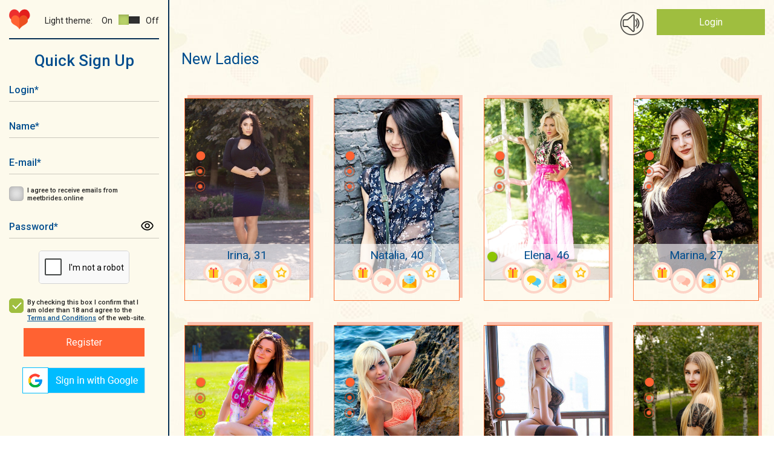

--- FILE ---
content_type: text/html; charset=UTF-8
request_url: https://meetbrides.online/ladies/new/bigphoto/page105/
body_size: 12381
content:
<!DOCTYPE html>
<html lang="en"  prefix="og: https://ogp.me/ns#">
<head>
<title>❤️‍🔥 Verified new women's profiles — MeetBrides</title>
<meta http-equiv="content-type" content="TEXT/HTML; CHARSET=utf-8" />
<meta name="Description" content="1000s of new women sign up every day. Browse new profiles, photos and videos."/>
<meta name="Keywords" content=""/>
<meta name="norton-safeweb-site-verification" content="035kmdgfrdy4hpatjs1hgbps8e6xt9j12-3f6yrp9m9wm8f5lk1ga98a5l4aeq56s7j991a4utnuk3v8upjwdpa1ihy73jlwfc4lp5e54e9ya5fvvrd3kvbvbu0hdgca" />
<meta name="revisit-after" content="5 Day" />
<meta name="distribution" content="Global" />
<meta name="robots" content="INDEX,FOLLOW" />
<meta name="verify-v1" content="" />
<meta name="okpay-verification" content="fd2a114c-b8ab-4d08-a24a-38eb54adb7ed" />
<meta name="classification" content="People" />
<meta name="msvalidate.01" content="97985193F5EE07FB5FE1E223F9C62223" />
<meta name="p:domain_verify" content="1600986ab0ad1e1e8b01620fa3e8e900"/>
<meta name="google-site-verification" content="1S1IflP6K4TNJlYSl2m_LD_96T6EKDTAQK9lsNR4AN4" />
<meta name="viewport" content="width=device-width, initial-scale=1, maximum-scale=2">
<meta name="p:domain_verify" content="f6bd1bd579f3332aae4223089879f558"/>
<meta name="format-detection" content="telephone=no">
<link href="https://fonts.googleapis.com/css?family=Roboto:400,400i,500,700,900" rel="stylesheet">
<link href="https://meetbrides.online/templates/meetbrides_new/vcss/jquery-ui-1.9.2.custom.css" rel="stylesheet" type="text/css" />
<link href="https://meetbrides.online/templates/meetbrides_new/vcss/bootstrap-grid.min.css?v=4.01.129" rel="stylesheet" type="text/css" />
<link href="https://meetbrides.online/templates/meetbrides_new/vcss/slick.css?v=4.01.129" rel="stylesheet" type="text/css" />
<link href="https://meetbrides.online/templates/meetbrides_new/vcss/slick-theme.css?v=4.01.129" rel="stylesheet" type="text/css" />
<link href="/templates/meetbrides_new/../defaults/plugins/sweetalert/sweetalert2.min.css" rel="stylesheet" type="text/css" />
<link type="text/css" href="https://meetbrides.online/templates/meetbrides_new/vcss/style.min.css?v=1216-4.01.129" rel="stylesheet">
<link href="https://meetbrides.online/templates/meetbrides_new/vcss/style-light.min.css?v=4.01.129" rel="stylesheet" type="text/css" />
<link href="https://meetbrides.online/templates/meetbrides_new/vcss/style-dark.min.css?v=4.01.129" rel="stylesheet" type="text/css" />
<link href="https://meetbrides.online/templates/meetbrides_new/vcss/jquery.fancybox.min.css?v=4.01.129" rel="stylesheet" type="text/css" />
    <link rel="shortcut icon" type="image/ico" href="https://meetbrides.online/templates/meetbrides_new/images/favicon.png" />

<link rel="apple-touch-icon" href="https://meetbrides.online/57x57.png" />
<link rel="apple-touch-icon" sizes="72x72" href="https://meetbrides.online/72x72.png" />
<link rel="apple-touch-icon" sizes="114x114" href="https://meetbrides.online/114x114.png" />
<link rel="apple-touch-icon" sizes="144x144" href="https://meetbrides.online/144x144.png" />
<link rel="apple-touch-icon-precomposed" href="https://meetbrides.online/57x57.png" />
<link rel="apple-touch-icon-precomposed" sizes="72x72" href="https://meetbrides.online/72x72.png" />
<link rel="apple-touch-icon-precomposed" sizes="114x114" href="https://meetbrides.online/114x114.png" />
<link rel="apple-touch-icon-precomposed" sizes="144x144" href="https://meetbrides.online/144x144.png" />
    <script type="text/javascript" src="https://meetbrides.online/templates/meetbrides_new/js/detect.min.js" data-cookieconsent="preferences"></script>
<script type="text/javascript" src="/templates/defaults/js/helpers.min.js?v5=4.00.123"></script>
<script type="text/javascript" src="https://meetbrides.online/templates/meetbrides_new/js/jquery-1.8.3.min.js?v=4.00.123"></script>
<script type="text/javascript" src="https://meetbrides.online/templates/meetbrides_new/js/jquery-ui-1.9.2.custom.min.js?v=4.00.123"></script>
<script type="text/javascript" src="https://meetbrides.online/templates/meetbrides_new/js/jquery.fancybox.min.js?v=4.00.123"></script>

<script type="text/javascript" src="https://meetbrides.online/templates/meetbrides_new/js/jquery.lightbox.js?v=4.00.123"></script>
<script type="text/javascript" src="https://meetbrides.online/templates/meetbrides_new/vjs/jquery.colorbox.js?v=4.00.123"></script>
<script type="text/javascript" src="https://meetbrides.online/templates/meetbrides_new/vjs/jquery.simplemodal.js?v=4.00.123"></script>
<script type="text/javascript" src="https://meetbrides.online/templates/meetbrides_new/vjs/main.min.js?v=4.00.123"></script>
<script type="text/javascript" src="https://meetbrides.online/templates/meetbrides_new/js/jquery.json-2.3.min.js?v=4.00.123"></script>
<script type="text/javascript" src="https://meetbrides.online/templates/meetbrides_new/js/favorites.js?v=1-4.00.123"></script>
<script type="text/javascript" src="https://meetbrides.online/templates/meetbrides_new/../defaults/js/globals.js?v=4.00.123"></script>
<script type="text/javascript" src="https://meetbrides.online/templates/meetbrides_new/js/location_old.js?v=4.00.123"></script><script type="text/javascript" src="https://meetbrides.online/templates/meetbrides_new/vjs/slick.min.js?v=4.00.123"></script>
<script type="text/javascript" src="https://meetbrides.online/templates/meetbrides_new/vjs/reg.js?v=4.00.123"></script>
<script type="text/javascript" src="https://meetbrides.online/templates/meetbrides_new/js/likes.js?v=4.00.123"></script>

<script type="text/javascript" src="/templates/meetbrides_new/../defaults/plugins/sweetalert/sweetalert2.js?v=4.00.123"></script>


<script src="/templates/defaults/js/push.js" data-key="BA-EN0PlZc4h_yrXg9s-qT49oP4tS_c5A1j3uUmLG3Hru6SWJkuWdJwKY-4wP61eWDgN4zizRu-xtn8ZK2CRY1c" type=text/javascript defer></script>


	<script type="text/javascript">
        //<![CDATA[
	function flash_popup(file_url, file_name) {
            window.open(file_url,file_name,'menubar=0, resizable=1, scrollbars=0,status=0,toolbar=0, width=800,height=600');
	}
        //]]>    
	</script>

    <!-- Start cookieyes banner -->
    <script id="cookieyes" type="text/javascript" src="https://cdn-cookieyes.com/client_data/68b2d9b4b3f45157040b508b/script.js"></script>
    <!-- End cookieyes banner -->
    <!--[if IE]><!-->
    <script type="text/javascript"  src="/templates/defaults/js/polyfill/promise.min.js?v=4.00.123"></script>
    <!--<![endif]-->
    <script type="text/javascript" src="/templates/defaults/js/helpers.min.js?v5=4.00.123"></script>
    <script type="text/javascript" src="/templates/defaults/js/onlineSDK.min.js?v8-4.00.123" data-cookieconsent="preferences" data-cookieyes="preferences"></script>
<script type="text/javascript" src="/templates/defaults/js/streamSDK.min.js?v1-4.00.123" defer data-cookieconsent="preferences" data-cookieyes="preferences"></script>

    <link rel="stylesheet" href="/templates/defaults/chatRequestPopup/css/chatRequestPopupObject.css?v=2">
<script type="text/javascript" src="/templates/defaults/chatRequestPopup/js/chatRequestPopupObject.min.js?v=2" data-cookieconsent="preferences" data-cookieyes="preferences"></script>
    <link rel="stylesheet" href="/templates/defaults/chatRequestPopup/css/Meet.css?v=11">

    
        <style type=text/css>
            .chatRequestPopup .chatRequestPopup_header{
                background: #14316f;
            }
        </style>
      <!-- Clarity tracking code for https://meetbrides.online/ -->
      <script>    (function(c,l,a,r,i,t,y){        c[a]=c[a]||function(){(c[a].q=c[a].q||[]).push(arguments)};        t=l.createElement(r);t.async=1;t.src="https://www.clarity.ms/tag/"+i;        y=l.getElementsByTagName(r)[0];y.parentNode.insertBefore(t,y);    })(window, document, "clarity", "script", "5gyqm6on7i");</script>
    
    <!-- Start of Social Graph Protocol Meta Data -->
<meta property="og:title" content="❤️‍🔥 Verified new women's profiles — MeetBrides">
<meta property="og:description" content="1000s of new women sign up every day. Browse new profiles, photos and videos.">
<meta property="og:locale" content="en_US">
<meta property="og:image" content="https://meetbrides.online/templates/meetbrides_new/images/beutiful-ladies.png"/>
<meta property="og:image:width" content="600">
<meta property="og:image:height" content="400">
<meta property="og:type" content="website">
<meta property="og:url" content="https://meetbrides.online/ladies/new/bigphoto/page105/">
<meta property="og:site_name" content="MeetBrides">
<!-- End of Social Graph Protocol Meta Data -->

<!-- Start Twitter Card -->
<meta name="twitter:card" content="summary_large_image">
<meta name="twitter:title" content="❤️‍🔥 Verified new women's profiles — MeetBrides">
<meta name="twitter:description" content="1000s of new women sign up every day. Browse new profiles, photos and videos.">
<meta name=”twitter:domain” content=”https://meetbrides.online/”>
<meta name="twitter:image" content="https://meetbrides.online/templates/meetbrides_new/images/beutiful-ladies.png">
<!-- End Twitter Card -->
    <script type="application/ld+json"> {
"@context": "http://schema.org",
"@type": "WebPage",
"name": "MeetBrides",
"description": "1000s of new women sign up every day. Browse new profiles, photos and videos.",
"url": "https://meetbrides.online/ladies/new/bigphoto/page105/",
"sameAs": ["https://www.facebook.com/MeetBrides.online",
"https://www.instagram.com/meetbrides.online",
"https://www.pinterest.com/meetbrides"],
"@graph":
    [
      {
        "@context": "https://schema.org",
        "@type":"SiteNavigationElement",
        "name": "All Girls Profiles",
        "url": "https://meetbrides.online/ladies/all/" 
      },
      {
        "@context": "https://schema.org",
        "@type":"SiteNavigationElement",
        "name": "Women 35+",
        "url": "https://meetbrides.online/35_years/" 
      },
      {
        "@context": "https://schema.org",
        "@type":"SiteNavigationElement",
        "name": "Online Ladies",
        "url": "https://meetbrides.online/online-ladies/" 
      },
      {
        "@context": "https://schema.org",
        "@type":"SiteNavigationElement",
        "name": "Top 100 women",
        "url": "https://meetbrides.online/top100/women/" 
      }]}</script>
<script type="application/ld+json"> {
"@context": "http://schema.org",      
"@type": "PostalAddress",
"addressLocality": "Birmingham",
"addressRegion": "UK",
"postalCode": "B2B 9AA",
"streetAddress": "First Floor. Cambrai Court 1229 Stratford Road, Hall Green",
"email": "info@meetbrides.online" 
}
</script>
<script type="application/ld+json">
    {
      "@context" : "https://schema.org/",
      "@type": "EmployerAggregateRating",
      "itemReviewed": {
        "@type": "Organization",
        "name" : "MeetBrides",
        "sameAs" : "https://www.sitejabber.com/reviews/meetbrides.online" 
      },
      "ratingValue": "4.6",
      "bestRating": "5",
      "worstRating": "1",
      "ratingCount" : "13" 
    }
</script>
  <!-- Pinterest Tag -->
  
  <script type="text/javascript">
    !function(e){if(!window.pintrk){window.pintrk = function () {
            window.pintrk.queue.push(Array.prototype.slice.call(arguments))};var
            n=window.pintrk;n.queue=[],n.version="3.0";var
            t=document.createElement("script");t.async=!0,t.src=e;var
            r=document.getElementsByTagName("script")[0];
            r.parentNode.insertBefore(t,r)}}("https://s.pinimg.com/ct/core.js");
    pintrk('load', '2613214603025', {em: '<user_email_address>'});
    pintrk('page');
  </script>
  <noscript>
    <img height="1" width="1" style="display:none;" alt=""
         src="https://ct.pinterest.com/v3/?event=init&tid=2613214603025&pd[em]=<hashed_email_address>&noscript=1" />
  </noscript>
  <!-- end Pinterest Tag -->
  <!-- Meta Pixel Code -->
  <script>
    !function(f,b,e,v,n,t,s)
            {if(f.fbq)return;n=f.fbq=function(){n.callMethod?
            n.callMethod.apply(n,arguments):n.queue.push(arguments)};
            if(!f._fbq)f._fbq=n;n.push=n;n.loaded=!0;n.version='2.0';
            n.queue=[];t=b.createElement(e);t.async=!0;
            t.src=v;s=b.getElementsByTagName(e)[0];
            s.parentNode.insertBefore(t,s)}(window, document,'script',
      'https://connect.facebook.net/en_US/fbevents.js');
    fbq('init', '1438847196762734');
    fbq('track', 'PageView');
  </script>
  <noscript><img height="1" width="1" style="display:none"
                 src="https://www.facebook.com/tr?id=1438847196762734&ev=PageView&noscript=1"
    /></noscript>
  <!-- End Meta Pixel Code -->
  
</head>
<body class="">
<div class="main-wrapper">


<div id="technicalWorkNotification" style="display: none; position:fixed; bottom:0; width: 100%; background-color: #1d4e6d; padding: 10px; text-align: center; z-index: 1000;">
  <div>
    <span style="vertical-align: middle; color: #FFFFFF;">Dear members, on February 8 from 1 pm to 1:30 pm Ukrainian time (11:00 - 11:30 UTC), technical work will be carried out on the site.<br>
      The site will function in standard mode, the only thing that may be difficult is using video streaming.</span>
    <button id="notify_close_button" onclick="closeNotification(); return false;" style="vertical-align: middle; display: inline;">Close</button>
  </div>
</div>

<script>
  
    $(function () {
      var dateTimeStart = new Date(Date.UTC(2024, 1, 7, 0, 0, 0, 0)).getTime();
      var dateTimeEnd =   new Date(Date.UTC(2024, 1, 8, 11, 30, 0, 0)).getTime();
      var dateTimeNow = new Date().getTime();
      /*console.log(dateTimeNow > dateTimeEnd);*/
      if(dateTimeNow > dateTimeEnd || dateTimeNow < dateTimeStart) {
        return false;
      }
      if(!getCookie("hide_technical_work_notice2024_02")) {
        $("#technicalWorkNotification").show();
      }
    });

    function closeNotification() {
      setCookie("hide_technical_work_notice2024_02", '1', {'expires' : 1209600});
      $("#technicalWorkNotification").hide();
    }
  
</script>
<div id="aside" class="b-left ">
    <div id="top-nav-menu">
        <div id="mob-menu-close" class="b-header__menu">
            <button class="mob-menu-btn"><span>Menu</span></button>
        </div>

        <div class="b-left__top d-flex justify-content-between align-items-center flex-wrap">
            <div class="b-logo">
                <a href="/"><img src="https://meetbrides.online/templates/meetbrides_new/vi/logo-min.png" alt="Logo"/></a>
            </div>
            <div class="theme-settings d-flex justify-content-end align-items-center">
    <div class="theme-title">Light theme:</div>
    <div class="theme-switcher d-flex align-items-center">
        <div class="theme-switcher__on">On</div>
        <div class="theme-switcher__item theme-active" data-id="light"><span></span></div>                    
        <div class="theme-switcher__item " data-id="dark"><span></span></div>
        <div class="theme-switcher__off">Off</div>
    </div>
</div>        </div>

                                <div id="form-register" class="popup_content">
            <div class="index_block_register">
                
<div class="h1_style pr_label text-center">Quick Sign Up</div>

<div >
    

<form id="formRegister" class="form" method="post"  action="https://meetbrides.online/sign-up/"  enctype="multipart/form-data" name="profile">
	<input type="hidden" id="id_com" name="com" value="save_quick_reg" />
	<input type="hidden" name="count" value="0" />
	<input type="hidden" name="e" value="1" />
                <div class="form__container mw-300 text-center">
        <div class="form__group ">
            <div class="form__icon">
                <input id="login-" class="text-input required" type="text" name="login" minlength="3" maxlength="15" autocapitalize="off" autocomplete="off"/>
                <label for="login-" class="label" aria-label="Login">Login<span>*</span></label>
                <div class="form__icon_pict"></div>
            </div>
                    </div>
        <div class="form__group ">
            <div class="form__icon">
                <input id="fname-" class="text-input required" type="text" name="fname" minlength="3" maxlength="15" autocapitalize="off" autocomplete="off"/>
                <label for="fname-" class="label" aria-label="Name">Name<span>*</span></label>
                <div class="form__icon_pict"></div>
            </div>
                    </div>
                <div class="form__group ">
            <div class="form__icon">
                <input id="email-" class="text-input required" type="email" autocapitalize="off" name="email" value="" autocapitalize="off" autocomplete="off"/>
                <label for="email-" class="label" aria-label="E-mail">E-mail<span>*</span></label>
                <div class="form__icon_pict"></div>
            </div>
                    </div>
        <div class="form__group form__group-check">
            <input id="user_subscibe-" class="check-input" type="checkbox" name="user_subscibe" value="1"/>
            <label for="user_subscibe-" class="check-label" aria-label="I agree to receive emails from meetbrides.online"></label>
            <label for="user_subscibe-" class="label" aria-label="I agree to receive emails from meetbrides.online">I agree to receive emails from meetbrides.online</label>
        </div>
        <div class="form__group ">
            <div class="form__icon">
                <input id="password-" class="text-input required" type="password" name="pass" autocapitalize="off" autocomplete="off"/>
                <label for="password-" class="label">Password<span>*</span></label>
                <div class="form__icon_pict password_icon" form-icon="password"></div>
            </div>
                    </div>
                            <div id="captcha-register" class="form__group form__group-captcha">
                <div class="captcha captcha-loading required "
                                    data-action="signup"    data-visual-errors="false"
    data-use-enterprise="true"
></div>

<style>
    /* Базовые стили капчи - обрезка нижней части с Google лого */
    .captcha {
        display: inline-block;
        overflow: hidden;
        height: 55px;
        width: 150px;
        border: 1px solid #d3d3d3;
        border-radius: 5px;
        background-color: white;
    }

    /* Позиционирование контента капчи */
    .captcha div:last-of-type {
        position: relative;
        top: -8px;
        left: -2px;
    }

    /* Стиль ошибки (красная рамка) */
    .captcha.captcha-error {
        border: 2px dashed red;
    }

    /* Loader для капчи - skeleton animation */
    /* Вариант 1: для современных браузеров с :has() */
    .captcha:not(:has(> div)):not(:has(> iframe)),
    /* Вариант 2: fallback через класс .captcha-loading */
    .captcha.captcha-loading {
        position: relative;
        background: #f9f9f9;
    }

    .captcha:not(:has(> div)):not(:has(> iframe))::before,
    .captcha.captcha-loading::before {
        display: block;
        width: 100%;
        height: 100%;
        background: linear-gradient(90deg, #f0f0f0 25%, #e0e0e0 50%, #f0f0f0 75%);
        background-size: 200% 100%;
        animation: captcha-loading 1.5s infinite ease-in-out;
        border-radius: 5px;
    }

    .captcha:not(:has(> div)):not(:has(> iframe))::after,
    .captcha.captcha-loading::after {
        content: '';
        position: absolute;
        top: 50%;
        left: 50%;
        width: 24px;
        height: 24px;
        margin: -12px 0 0 -12px;
        border: 3px solid #d3d3d3;
        border-top-color: #3498db;
        border-radius: 50%;
        animation: spin-slow 0.8s linear infinite;
    }

    @keyframes captcha-loading {
        0% { background-position: 200% 0; }
        100% { background-position: -200% 0; }
    }

    @keyframes spin-slow {
        to { transform: rotate(360deg); }
    }
</style>
<script type="text/javascript" src="/templates/meetbrides_new/../defaults/js/captcha.min.js?v=4.00.123"></script>
<script type="text/javascript" src="https://www.google.com/recaptcha/enterprise.js?onload=reCaptchaCheck&render=explicit" defer></script>
            </div>
            <div class="form__group form__group-check">
                <input id="cb_tc" class="check-input" checked="checked" type="checkbox"/>
                <label for="cb_tc" class="check-label" aria-label="By checking this box I confirm that I am older than 18 and agree to the Terms and Conditions of the web-site."></label>
                <label for="cb_tc" class="label" aria-label="By checking this box I confirm that I am older than 18 and agree to the Terms and Conditions of the web-site.">By checking this box I confirm that I am older than 18 and agree to the <a target="_blank" href="/terms-and-conditions/">Terms and Conditions</a> of the web-site.</label>
            </div>
            <button class="btn-orange" id="register__buton" type="submit" form="formRegister" aria-label="Register">Register</button>
            </div>
</form>

</div>
                <div id="blockLoginSocial">
                    <div><script type="text/javascript">function oauthOpen(url) {var oauth = window.open(url, 'oauth', 'width=500, height=500'); return false;}</script><a aria-label="Sign in via Google" href="#" onclick="return oauthOpen('https://accounts.google.com/o/oauth2/v2/auth?redirect_uri=https://meetbrides.online/quick-login/2&response_type=code&client_id=423901337074-vt2l7e92p2ccv6ue7vqh610m2epjofjt.apps.googleusercontent.com&scope=https://www.googleapis.com/auth/userinfo.profile https://www.googleapis.com/auth/userinfo.email');"><img src="/img/icons/social/google_v2.png" alt="Sign in via Google"/></a></div>
                </div>
            </div>
        </div>
    

            </div>
</div>

<div id="mob-menu-open" class="b-header__menu align-items-center d-xl-none">
    <button aria-label="Main menu" class="mob-menu-btn"><span>Menu</span></button>
</div>
<header id="header">
    <div class="main">
        
        <div class="container-fluid">
            <div class="row">    
                <div class="col-12"> 
                    
                    <div class="b-top d-flex justify-content-end ">
                        
                                                
                                                
                        <div class="b-ring">
                            <span id="ring_img"></span>
                        </div>

                        <div class="b-login">
                                                                                                <div class="login-button"><a href="/login/">Login</a></div>
                                                                <div class="register-link"><a href="/sign-up/">Not a member? Register</a></div>
                                                                                </div>
                    </div>                    
                    
                    <div class="clearfix"></div>        
                            
                </div>
            </div>
        </div>                                        
                                            
    </div>



            
          
    
    
</header>


<div id="container-wrap">
    <section class="main">
                            <div class="container-fluid">
        <div id="user-list">
            <h1 class="title-blue">
                                    New Ladies
                            </h1>
                        <div class="row">
                <div class="col-12">
                    <div class="row justify-content-center">
                        <div class="user-list-container">
                            <link href="/templates/meetbrides_new/../defaults/plugins/swiper/swiper.min.css" rel="stylesheet" type="text/css"/>
<div class="listUser listUser-gallery">
            <div class="listUser__item" data-dynamic="user" data-id="318064" data-statusid="0" data-stream="0" data-favorite="false" >
            <div class="listUser__block">
                <!-- BEGIN Slider user -->
                <div class="slider slider-user">
                    <div class="swiper-container">
                        <div class="swiper-wrapper">
                                                            <div class="swiper-slide">
                                    <a  href="#" onclick="previewAnketa(318064);return false;" class="listUser__photo anketa-318064">
                                        <div class="listUser__photo_pict">
                                            <img src="https://cdn.meetbrides.online/uploades/photos/3181/318064_d940e139.jpg" alt="Irina">
                                        </div>
                                    </a>
                                </div>
                                                            <div class="swiper-slide">
                                    <a  href="#" onclick="previewAnketa(318064);return false;" class="listUser__photo anketa-318064">
                                        <div class="listUser__photo_pict">
                                            <img src="https://cdn.meetbrides.online/uploades/photos/3181/318064_15a78d0a.jpg" alt="Irina">
                                        </div>
                                    </a>
                                </div>
                                                            <div class="swiper-slide">
                                    <a  href="#" onclick="previewAnketa(318064);return false;" class="listUser__photo anketa-318064">
                                        <div class="listUser__photo_pict">
                                            <img src="https://cdn.meetbrides.online/uploades/photos/3181/318064_72500232.jpg" alt="Irina">
                                        </div>
                                    </a>
                                </div>
                                                    </div>
                        <div class="swiper-nav">
                            <button type="button" class="swiper-button-prev" aria-label="previos"></button>
                            <div class="swiper-pagination"></div>
                            <button type="button" class="swiper-button-next" aria-label="next"></button>
                        </div>
                    </div>
                </div>
                <!-- END Slider user -->
                <div class="listUser__info "  >
                    <div class="listUser__box">
                        <div class="listUser__state" ></div>
                        <div class="listUser__name">Irina, 31</div>
                    </div>
                    <div class="listUser__nav">
                                                <div class="nav__link-gift">
                            <a  href="#" onclick="previewAnketa(318064);return false;"></a>
                        </div>
                        <div class="nav__link-chat">
                            <a  href="#" onclick="previewAnketa(318064);return false;"></a>
                        </div>
                        <div class="nav__link-mail">
                            <a  href="#" onclick="previewAnketa(318064);return false;"></a>
                        </div>
                        <div class="nav__link-favorite ">
                            <a href="#" data-trigger="favoriteToggle" data-user-id="318064" data-user-name="Irina"  onclick="previewAnketa(318064);return false;"  title=" Add Irina to  Favorites"></a>
                        </div>
                    </div>
                </div>
            </div>
        </div>
                <div class="listUser__item" data-dynamic="user" data-id="318054" data-statusid="0" data-stream="0" data-favorite="false" >
            <div class="listUser__block">
                <!-- BEGIN Slider user -->
                <div class="slider slider-user">
                    <div class="swiper-container">
                        <div class="swiper-wrapper">
                                                            <div class="swiper-slide">
                                    <a  href="#" onclick="previewAnketa(318054);return false;" class="listUser__photo anketa-318054">
                                        <div class="listUser__photo_pict">
                                            <img src="https://cdn.meetbrides.online/uploades/photos/3181/318054_cad03806.jpg" alt="Natalia">
                                        </div>
                                    </a>
                                </div>
                                                            <div class="swiper-slide">
                                    <a  href="#" onclick="previewAnketa(318054);return false;" class="listUser__photo anketa-318054">
                                        <div class="listUser__photo_pict">
                                            <img src="https://cdn.meetbrides.online/uploades/photos/3181/318054_28d78b99.jpg" alt="Natalia">
                                        </div>
                                    </a>
                                </div>
                                                            <div class="swiper-slide">
                                    <a  href="#" onclick="previewAnketa(318054);return false;" class="listUser__photo anketa-318054">
                                        <div class="listUser__photo_pict">
                                            <img src="https://cdn.meetbrides.online/uploades/photos/3181/318054_4b0328bf.jpg" alt="Natalia">
                                        </div>
                                    </a>
                                </div>
                                                    </div>
                        <div class="swiper-nav">
                            <button type="button" class="swiper-button-prev" aria-label="previos"></button>
                            <div class="swiper-pagination"></div>
                            <button type="button" class="swiper-button-next" aria-label="next"></button>
                        </div>
                    </div>
                </div>
                <!-- END Slider user -->
                <div class="listUser__info "  >
                    <div class="listUser__box">
                        <div class="listUser__state" ></div>
                        <div class="listUser__name">Natalia, 40</div>
                    </div>
                    <div class="listUser__nav">
                                                <div class="nav__link-gift">
                            <a  href="#" onclick="previewAnketa(318054);return false;"></a>
                        </div>
                        <div class="nav__link-chat">
                            <a  href="#" onclick="previewAnketa(318054);return false;"></a>
                        </div>
                        <div class="nav__link-mail">
                            <a  href="#" onclick="previewAnketa(318054);return false;"></a>
                        </div>
                        <div class="nav__link-favorite ">
                            <a href="#" data-trigger="favoriteToggle" data-user-id="318054" data-user-name="Natalia"  onclick="previewAnketa(318054);return false;"  title=" Add Natalia to  Favorites"></a>
                        </div>
                    </div>
                </div>
            </div>
        </div>
                <div class="listUser__item" data-dynamic="user" data-id="318036" data-statusid="1" data-stream="0" data-favorite="false" >
            <div class="listUser__block">
                <!-- BEGIN Slider user -->
                <div class="slider slider-user">
                    <div class="swiper-container">
                        <div class="swiper-wrapper">
                                                            <div class="swiper-slide">
                                    <a  href="#" onclick="previewAnketa(318036);return false;" class="listUser__photo anketa-318036">
                                        <div class="listUser__photo_pict">
                                            <img src="https://cdn.meetbrides.online/uploades/photos/3181/318036_a7734ed0.jpg" alt="Elena">
                                        </div>
                                    </a>
                                </div>
                                                            <div class="swiper-slide">
                                    <a  href="#" onclick="previewAnketa(318036);return false;" class="listUser__photo anketa-318036">
                                        <div class="listUser__photo_pict">
                                            <img src="https://cdn.meetbrides.online/uploades/photos/3181/318036_db75af9a.jpg" alt="Elena">
                                        </div>
                                    </a>
                                </div>
                                                            <div class="swiper-slide">
                                    <a  href="#" onclick="previewAnketa(318036);return false;" class="listUser__photo anketa-318036">
                                        <div class="listUser__photo_pict">
                                            <img src="https://cdn.meetbrides.online/uploades/photos/3181/318036_a4e0f1a6.jpg" alt="Elena">
                                        </div>
                                    </a>
                                </div>
                                                    </div>
                        <div class="swiper-nav">
                            <button type="button" class="swiper-button-prev" aria-label="previos"></button>
                            <div class="swiper-pagination"></div>
                            <button type="button" class="swiper-button-next" aria-label="next"></button>
                        </div>
                    </div>
                </div>
                <!-- END Slider user -->
                <div class="listUser__info "  >
                    <div class="listUser__box">
                        <div class="listUser__state" ></div>
                        <div class="listUser__name">Elena, 46</div>
                    </div>
                    <div class="listUser__nav">
                                                <div class="nav__link-gift">
                            <a  href="#" onclick="previewAnketa(318036);return false;"></a>
                        </div>
                        <div class="nav__link-chat">
                            <a  href="#" onclick="previewAnketa(318036);return false;"></a>
                        </div>
                        <div class="nav__link-mail">
                            <a  href="#" onclick="previewAnketa(318036);return false;"></a>
                        </div>
                        <div class="nav__link-favorite ">
                            <a href="#" data-trigger="favoriteToggle" data-user-id="318036" data-user-name="Elena"  onclick="previewAnketa(318036);return false;"  title=" Add Elena to  Favorites"></a>
                        </div>
                    </div>
                </div>
            </div>
        </div>
                <div class="listUser__item" data-dynamic="user" data-id="317908" data-statusid="0" data-stream="0" data-favorite="false" >
            <div class="listUser__block">
                <!-- BEGIN Slider user -->
                <div class="slider slider-user">
                    <div class="swiper-container">
                        <div class="swiper-wrapper">
                                                            <div class="swiper-slide">
                                    <a  href="#" onclick="previewAnketa(317908);return false;" class="listUser__photo anketa-317908">
                                        <div class="listUser__photo_pict">
                                            <img src="https://cdn.meetbrides.online/uploades/photos/3180/317908_0503e179.jpg" alt="Marina">
                                        </div>
                                    </a>
                                </div>
                                                            <div class="swiper-slide">
                                    <a  href="#" onclick="previewAnketa(317908);return false;" class="listUser__photo anketa-317908">
                                        <div class="listUser__photo_pict">
                                            <img src="https://cdn.meetbrides.online/uploades/photos/3180/317908_62a13643.jpg" alt="Marina">
                                        </div>
                                    </a>
                                </div>
                                                            <div class="swiper-slide">
                                    <a  href="#" onclick="previewAnketa(317908);return false;" class="listUser__photo anketa-317908">
                                        <div class="listUser__photo_pict">
                                            <img src="https://cdn.meetbrides.online/uploades/photos/3180/317908_4f4389a5.jpg" alt="Marina">
                                        </div>
                                    </a>
                                </div>
                                                    </div>
                        <div class="swiper-nav">
                            <button type="button" class="swiper-button-prev" aria-label="previos"></button>
                            <div class="swiper-pagination"></div>
                            <button type="button" class="swiper-button-next" aria-label="next"></button>
                        </div>
                    </div>
                </div>
                <!-- END Slider user -->
                <div class="listUser__info "  >
                    <div class="listUser__box">
                        <div class="listUser__state" ></div>
                        <div class="listUser__name">Marina, 27</div>
                    </div>
                    <div class="listUser__nav">
                                                <div class="nav__link-gift">
                            <a  href="#" onclick="previewAnketa(317908);return false;"></a>
                        </div>
                        <div class="nav__link-chat">
                            <a  href="#" onclick="previewAnketa(317908);return false;"></a>
                        </div>
                        <div class="nav__link-mail">
                            <a  href="#" onclick="previewAnketa(317908);return false;"></a>
                        </div>
                        <div class="nav__link-favorite ">
                            <a href="#" data-trigger="favoriteToggle" data-user-id="317908" data-user-name="Marina"  onclick="previewAnketa(317908);return false;"  title=" Add Marina to  Favorites"></a>
                        </div>
                    </div>
                </div>
            </div>
        </div>
                <div class="listUser__item" data-dynamic="user" data-id="317742" data-statusid="0" data-stream="0" data-favorite="false" >
            <div class="listUser__block">
                <!-- BEGIN Slider user -->
                <div class="slider slider-user">
                    <div class="swiper-container">
                        <div class="swiper-wrapper">
                                                            <div class="swiper-slide">
                                    <a  href="#" onclick="previewAnketa(317742);return false;" class="listUser__photo anketa-317742">
                                        <div class="listUser__photo_pict">
                                            <img src="https://cdn.meetbrides.online/uploades/photos/3178/317742_68df9ab6.jpg" alt="Anna">
                                        </div>
                                    </a>
                                </div>
                                                            <div class="swiper-slide">
                                    <a  href="#" onclick="previewAnketa(317742);return false;" class="listUser__photo anketa-317742">
                                        <div class="listUser__photo_pict">
                                            <img src="https://cdn.meetbrides.online/uploades/photos/3178/317742_6ad3d90c.jpg" alt="Anna">
                                        </div>
                                    </a>
                                </div>
                                                            <div class="swiper-slide">
                                    <a  href="#" onclick="previewAnketa(317742);return false;" class="listUser__photo anketa-317742">
                                        <div class="listUser__photo_pict">
                                            <img src="https://cdn.meetbrides.online/uploades/photos/3178/317742_ff3750a4.jpg" alt="Anna">
                                        </div>
                                    </a>
                                </div>
                                                    </div>
                        <div class="swiper-nav">
                            <button type="button" class="swiper-button-prev" aria-label="previos"></button>
                            <div class="swiper-pagination"></div>
                            <button type="button" class="swiper-button-next" aria-label="next"></button>
                        </div>
                    </div>
                </div>
                <!-- END Slider user -->
                <div class="listUser__info "  >
                    <div class="listUser__box">
                        <div class="listUser__state" ></div>
                        <div class="listUser__name">Anna, 35</div>
                    </div>
                    <div class="listUser__nav">
                                                <div class="nav__link-gift">
                            <a  href="#" onclick="previewAnketa(317742);return false;"></a>
                        </div>
                        <div class="nav__link-chat">
                            <a  href="#" onclick="previewAnketa(317742);return false;"></a>
                        </div>
                        <div class="nav__link-mail">
                            <a  href="#" onclick="previewAnketa(317742);return false;"></a>
                        </div>
                        <div class="nav__link-favorite ">
                            <a href="#" data-trigger="favoriteToggle" data-user-id="317742" data-user-name="Anna"  onclick="previewAnketa(317742);return false;"  title=" Add Anna to  Favorites"></a>
                        </div>
                    </div>
                </div>
            </div>
        </div>
                <div class="listUser__item" data-dynamic="user" data-id="317570" data-statusid="0" data-stream="0" data-favorite="false" >
            <div class="listUser__block">
                <!-- BEGIN Slider user -->
                <div class="slider slider-user">
                    <div class="swiper-container">
                        <div class="swiper-wrapper">
                                                            <div class="swiper-slide">
                                    <a  href="#" onclick="previewAnketa(317570);return false;" class="listUser__photo anketa-317570">
                                        <div class="listUser__photo_pict">
                                            <img src="https://cdn.meetbrides.online/uploades/photos/3176/317570_85b99855.jpg" alt="Ekaterina">
                                        </div>
                                    </a>
                                </div>
                                                            <div class="swiper-slide">
                                    <a  href="#" onclick="previewAnketa(317570);return false;" class="listUser__photo anketa-317570">
                                        <div class="listUser__photo_pict">
                                            <img src="https://cdn.meetbrides.online/uploades/photos/3176/317570_89d505d5.jpg" alt="Ekaterina">
                                        </div>
                                    </a>
                                </div>
                                                            <div class="swiper-slide">
                                    <a  href="#" onclick="previewAnketa(317570);return false;" class="listUser__photo anketa-317570">
                                        <div class="listUser__photo_pict">
                                            <img src="https://cdn.meetbrides.online/uploades/photos/3176/317570_f99a694a.jpg" alt="Ekaterina">
                                        </div>
                                    </a>
                                </div>
                                                    </div>
                        <div class="swiper-nav">
                            <button type="button" class="swiper-button-prev" aria-label="previos"></button>
                            <div class="swiper-pagination"></div>
                            <button type="button" class="swiper-button-next" aria-label="next"></button>
                        </div>
                    </div>
                </div>
                <!-- END Slider user -->
                <div class="listUser__info "  >
                    <div class="listUser__box">
                        <div class="listUser__state" ></div>
                        <div class="listUser__name">Ekaterina, 35</div>
                    </div>
                    <div class="listUser__nav">
                                                <div class="nav__link-gift">
                            <a  href="#" onclick="previewAnketa(317570);return false;"></a>
                        </div>
                        <div class="nav__link-chat">
                            <a  href="#" onclick="previewAnketa(317570);return false;"></a>
                        </div>
                        <div class="nav__link-mail">
                            <a  href="#" onclick="previewAnketa(317570);return false;"></a>
                        </div>
                        <div class="nav__link-favorite ">
                            <a href="#" data-trigger="favoriteToggle" data-user-id="317570" data-user-name="Ekaterina"  onclick="previewAnketa(317570);return false;"  title=" Add Ekaterina to  Favorites"></a>
                        </div>
                    </div>
                </div>
            </div>
        </div>
                <div class="listUser__item" data-dynamic="user" data-id="317142" data-statusid="0" data-stream="0" data-favorite="false" >
            <div class="listUser__block">
                <!-- BEGIN Slider user -->
                <div class="slider slider-user">
                    <div class="swiper-container">
                        <div class="swiper-wrapper">
                                                            <div class="swiper-slide">
                                    <a  href="#" onclick="previewAnketa(317142);return false;" class="listUser__photo anketa-317142">
                                        <div class="listUser__photo_pict">
                                            <img src="https://cdn.meetbrides.online/uploades/photos/3172/317142_7f91826c.jpg" alt="Nadejda">
                                        </div>
                                    </a>
                                </div>
                                                            <div class="swiper-slide">
                                    <a  href="#" onclick="previewAnketa(317142);return false;" class="listUser__photo anketa-317142">
                                        <div class="listUser__photo_pict">
                                            <img src="https://cdn.meetbrides.online/uploades/photos/3172/317142_d68ac2ed.jpg" alt="Nadejda">
                                        </div>
                                    </a>
                                </div>
                                                            <div class="swiper-slide">
                                    <a  href="#" onclick="previewAnketa(317142);return false;" class="listUser__photo anketa-317142">
                                        <div class="listUser__photo_pict">
                                            <img src="https://cdn.meetbrides.online/uploades/photos/3172/317142_7566b093.jpg" alt="Nadejda">
                                        </div>
                                    </a>
                                </div>
                                                    </div>
                        <div class="swiper-nav">
                            <button type="button" class="swiper-button-prev" aria-label="previos"></button>
                            <div class="swiper-pagination"></div>
                            <button type="button" class="swiper-button-next" aria-label="next"></button>
                        </div>
                    </div>
                </div>
                <!-- END Slider user -->
                <div class="listUser__info "  >
                    <div class="listUser__box">
                        <div class="listUser__state" ></div>
                        <div class="listUser__name">Nadejda, 33</div>
                    </div>
                    <div class="listUser__nav">
                                                <div class="nav__link-gift">
                            <a  href="#" onclick="previewAnketa(317142);return false;"></a>
                        </div>
                        <div class="nav__link-chat">
                            <a  href="#" onclick="previewAnketa(317142);return false;"></a>
                        </div>
                        <div class="nav__link-mail">
                            <a  href="#" onclick="previewAnketa(317142);return false;"></a>
                        </div>
                        <div class="nav__link-favorite ">
                            <a href="#" data-trigger="favoriteToggle" data-user-id="317142" data-user-name="Nadejda"  onclick="previewAnketa(317142);return false;"  title=" Add Nadejda to  Favorites"></a>
                        </div>
                    </div>
                </div>
            </div>
        </div>
                <div class="listUser__item" data-dynamic="user" data-id="317136" data-statusid="0" data-stream="0" data-favorite="false" >
            <div class="listUser__block">
                <!-- BEGIN Slider user -->
                <div class="slider slider-user">
                    <div class="swiper-container">
                        <div class="swiper-wrapper">
                                                            <div class="swiper-slide">
                                    <a  href="#" onclick="previewAnketa(317136);return false;" class="listUser__photo anketa-317136">
                                        <div class="listUser__photo_pict">
                                            <img src="https://cdn.meetbrides.online/uploades/photos/3172/317136_55eaade6.jpg" alt="Ekaterina">
                                        </div>
                                    </a>
                                </div>
                                                            <div class="swiper-slide">
                                    <a  href="#" onclick="previewAnketa(317136);return false;" class="listUser__photo anketa-317136">
                                        <div class="listUser__photo_pict">
                                            <img src="https://cdn.meetbrides.online/uploades/photos/3172/317136_3286f5ea.jpg" alt="Ekaterina">
                                        </div>
                                    </a>
                                </div>
                                                            <div class="swiper-slide">
                                    <a  href="#" onclick="previewAnketa(317136);return false;" class="listUser__photo anketa-317136">
                                        <div class="listUser__photo_pict">
                                            <img src="https://cdn.meetbrides.online/uploades/photos/3172/317136_062e2953.jpg" alt="Ekaterina">
                                        </div>
                                    </a>
                                </div>
                                                    </div>
                        <div class="swiper-nav">
                            <button type="button" class="swiper-button-prev" aria-label="previos"></button>
                            <div class="swiper-pagination"></div>
                            <button type="button" class="swiper-button-next" aria-label="next"></button>
                        </div>
                    </div>
                </div>
                <!-- END Slider user -->
                <div class="listUser__info "  >
                    <div class="listUser__box">
                        <div class="listUser__state" ></div>
                        <div class="listUser__name">Ekaterina, 28</div>
                    </div>
                    <div class="listUser__nav">
                                                <div class="nav__link-gift">
                            <a  href="#" onclick="previewAnketa(317136);return false;"></a>
                        </div>
                        <div class="nav__link-chat">
                            <a  href="#" onclick="previewAnketa(317136);return false;"></a>
                        </div>
                        <div class="nav__link-mail">
                            <a  href="#" onclick="previewAnketa(317136);return false;"></a>
                        </div>
                        <div class="nav__link-favorite ">
                            <a href="#" data-trigger="favoriteToggle" data-user-id="317136" data-user-name="Ekaterina"  onclick="previewAnketa(317136);return false;"  title=" Add Ekaterina to  Favorites"></a>
                        </div>
                    </div>
                </div>
            </div>
        </div>
                <div class="listUser__item" data-dynamic="user" data-id="317068" data-statusid="0" data-stream="0" data-favorite="false" >
            <div class="listUser__block">
                <!-- BEGIN Slider user -->
                <div class="slider slider-user">
                    <div class="swiper-container">
                        <div class="swiper-wrapper">
                                                            <div class="swiper-slide">
                                    <a  href="#" onclick="previewAnketa(317068);return false;" class="listUser__photo anketa-317068">
                                        <div class="listUser__photo_pict">
                                            <img src="https://cdn.meetbrides.online/uploades/photos/3171/317068_bc34019b.jpg" alt="Veronika">
                                        </div>
                                    </a>
                                </div>
                                                            <div class="swiper-slide">
                                    <a  href="#" onclick="previewAnketa(317068);return false;" class="listUser__photo anketa-317068">
                                        <div class="listUser__photo_pict">
                                            <img src="https://cdn.meetbrides.online/uploades/photos/3171/317068_89eda2c9.jpg" alt="Veronika">
                                        </div>
                                    </a>
                                </div>
                                                            <div class="swiper-slide">
                                    <a  href="#" onclick="previewAnketa(317068);return false;" class="listUser__photo anketa-317068">
                                        <div class="listUser__photo_pict">
                                            <img src="https://cdn.meetbrides.online/uploades/photos/3171/317068_9638a3a2.jpg" alt="Veronika">
                                        </div>
                                    </a>
                                </div>
                                                    </div>
                        <div class="swiper-nav">
                            <button type="button" class="swiper-button-prev" aria-label="previos"></button>
                            <div class="swiper-pagination"></div>
                            <button type="button" class="swiper-button-next" aria-label="next"></button>
                        </div>
                    </div>
                </div>
                <!-- END Slider user -->
                <div class="listUser__info "  >
                    <div class="listUser__box">
                        <div class="listUser__state" ></div>
                        <div class="listUser__name">Veronika, 24</div>
                    </div>
                    <div class="listUser__nav">
                                                <div class="nav__link-gift">
                            <a  href="#" onclick="previewAnketa(317068);return false;"></a>
                        </div>
                        <div class="nav__link-chat">
                            <a  href="#" onclick="previewAnketa(317068);return false;"></a>
                        </div>
                        <div class="nav__link-mail">
                            <a  href="#" onclick="previewAnketa(317068);return false;"></a>
                        </div>
                        <div class="nav__link-favorite ">
                            <a href="#" data-trigger="favoriteToggle" data-user-id="317068" data-user-name="Veronika"  onclick="previewAnketa(317068);return false;"  title=" Add Veronika to  Favorites"></a>
                        </div>
                    </div>
                </div>
            </div>
        </div>
                <div class="listUser__item" data-dynamic="user" data-id="317062" data-statusid="0" data-stream="0" data-favorite="false" >
            <div class="listUser__block">
                <!-- BEGIN Slider user -->
                <div class="slider slider-user">
                    <div class="swiper-container">
                        <div class="swiper-wrapper">
                                                            <div class="swiper-slide">
                                    <a  href="#" onclick="previewAnketa(317062);return false;" class="listUser__photo anketa-317062">
                                        <div class="listUser__photo_pict">
                                            <img src="https://cdn.meetbrides.online/uploades/photos/3171/317062_87a1d797.jpg" alt="Darya">
                                        </div>
                                    </a>
                                </div>
                                                            <div class="swiper-slide">
                                    <a  href="#" onclick="previewAnketa(317062);return false;" class="listUser__photo anketa-317062">
                                        <div class="listUser__photo_pict">
                                            <img src="https://cdn.meetbrides.online/uploades/photos/3171/317062_b2ca8750.jpg" alt="Darya">
                                        </div>
                                    </a>
                                </div>
                                                            <div class="swiper-slide">
                                    <a  href="#" onclick="previewAnketa(317062);return false;" class="listUser__photo anketa-317062">
                                        <div class="listUser__photo_pict">
                                            <img src="https://cdn.meetbrides.online/uploades/photos/3171/317062_3c249072.jpg" alt="Darya">
                                        </div>
                                    </a>
                                </div>
                                                    </div>
                        <div class="swiper-nav">
                            <button type="button" class="swiper-button-prev" aria-label="previos"></button>
                            <div class="swiper-pagination"></div>
                            <button type="button" class="swiper-button-next" aria-label="next"></button>
                        </div>
                    </div>
                </div>
                <!-- END Slider user -->
                <div class="listUser__info "  >
                    <div class="listUser__box">
                        <div class="listUser__state" ></div>
                        <div class="listUser__name">Darya, 38</div>
                    </div>
                    <div class="listUser__nav">
                                                <div class="nav__link-gift">
                            <a  href="#" onclick="previewAnketa(317062);return false;"></a>
                        </div>
                        <div class="nav__link-chat">
                            <a  href="#" onclick="previewAnketa(317062);return false;"></a>
                        </div>
                        <div class="nav__link-mail">
                            <a  href="#" onclick="previewAnketa(317062);return false;"></a>
                        </div>
                        <div class="nav__link-favorite ">
                            <a href="#" data-trigger="favoriteToggle" data-user-id="317062" data-user-name="Darya"  onclick="previewAnketa(317062);return false;"  title=" Add Darya to  Favorites"></a>
                        </div>
                    </div>
                </div>
            </div>
        </div>
                <div class="listUser__item" data-dynamic="user" data-id="317024" data-statusid="0" data-stream="0" data-favorite="false" >
            <div class="listUser__block">
                <!-- BEGIN Slider user -->
                <div class="slider slider-user">
                    <div class="swiper-container">
                        <div class="swiper-wrapper">
                                                            <div class="swiper-slide">
                                    <a  href="#" onclick="previewAnketa(317024);return false;" class="listUser__photo anketa-317024">
                                        <div class="listUser__photo_pict">
                                            <img src="https://cdn.meetbrides.online/uploades/photos/3171/317024_d1767d01.jpg" alt="Valentina">
                                        </div>
                                    </a>
                                </div>
                                                            <div class="swiper-slide">
                                    <a  href="#" onclick="previewAnketa(317024);return false;" class="listUser__photo anketa-317024">
                                        <div class="listUser__photo_pict">
                                            <img src="https://cdn.meetbrides.online/uploades/photos/3171/317024_a099b280.jpg" alt="Valentina">
                                        </div>
                                    </a>
                                </div>
                                                            <div class="swiper-slide">
                                    <a  href="#" onclick="previewAnketa(317024);return false;" class="listUser__photo anketa-317024">
                                        <div class="listUser__photo_pict">
                                            <img src="https://cdn.meetbrides.online/uploades/photos/3171/317024_a9952595.jpg" alt="Valentina">
                                        </div>
                                    </a>
                                </div>
                                                    </div>
                        <div class="swiper-nav">
                            <button type="button" class="swiper-button-prev" aria-label="previos"></button>
                            <div class="swiper-pagination"></div>
                            <button type="button" class="swiper-button-next" aria-label="next"></button>
                        </div>
                    </div>
                </div>
                <!-- END Slider user -->
                <div class="listUser__info "  >
                    <div class="listUser__box">
                        <div class="listUser__state" ></div>
                        <div class="listUser__name">Valentina, 56</div>
                    </div>
                    <div class="listUser__nav">
                                                <div class="nav__link-gift">
                            <a  href="#" onclick="previewAnketa(317024);return false;"></a>
                        </div>
                        <div class="nav__link-chat">
                            <a  href="#" onclick="previewAnketa(317024);return false;"></a>
                        </div>
                        <div class="nav__link-mail">
                            <a  href="#" onclick="previewAnketa(317024);return false;"></a>
                        </div>
                        <div class="nav__link-favorite ">
                            <a href="#" data-trigger="favoriteToggle" data-user-id="317024" data-user-name="Valentina"  onclick="previewAnketa(317024);return false;"  title=" Add Valentina to  Favorites"></a>
                        </div>
                    </div>
                </div>
            </div>
        </div>
                <div class="listUser__item" data-dynamic="user" data-id="317016" data-statusid="1" data-stream="0" data-favorite="false" >
            <div class="listUser__block">
                <!-- BEGIN Slider user -->
                <div class="slider slider-user">
                    <div class="swiper-container">
                        <div class="swiper-wrapper">
                                                            <div class="swiper-slide">
                                    <a  href="#" onclick="previewAnketa(317016);return false;" class="listUser__photo anketa-317016">
                                        <div class="listUser__photo_pict">
                                            <img src="https://cdn.meetbrides.online/uploades/photos/3171/317016_0e6c3e8d.jpg" alt="Anna">
                                        </div>
                                    </a>
                                </div>
                                                            <div class="swiper-slide">
                                    <a  href="#" onclick="previewAnketa(317016);return false;" class="listUser__photo anketa-317016">
                                        <div class="listUser__photo_pict">
                                            <img src="https://cdn.meetbrides.online/uploades/photos/3171/317016_4a4c6cc2.jpg" alt="Anna">
                                        </div>
                                    </a>
                                </div>
                                                            <div class="swiper-slide">
                                    <a  href="#" onclick="previewAnketa(317016);return false;" class="listUser__photo anketa-317016">
                                        <div class="listUser__photo_pict">
                                            <img src="https://cdn.meetbrides.online/uploades/photos/3171/317016_5a80c6a4.jpg" alt="Anna">
                                        </div>
                                    </a>
                                </div>
                                                    </div>
                        <div class="swiper-nav">
                            <button type="button" class="swiper-button-prev" aria-label="previos"></button>
                            <div class="swiper-pagination"></div>
                            <button type="button" class="swiper-button-next" aria-label="next"></button>
                        </div>
                    </div>
                </div>
                <!-- END Slider user -->
                <div class="listUser__info "  >
                    <div class="listUser__box">
                        <div class="listUser__state" ></div>
                        <div class="listUser__name">Anna, 50</div>
                    </div>
                    <div class="listUser__nav">
                                                <div class="nav__link-gift">
                            <a  href="#" onclick="previewAnketa(317016);return false;"></a>
                        </div>
                        <div class="nav__link-chat">
                            <a  href="#" onclick="previewAnketa(317016);return false;"></a>
                        </div>
                        <div class="nav__link-mail">
                            <a  href="#" onclick="previewAnketa(317016);return false;"></a>
                        </div>
                        <div class="nav__link-favorite ">
                            <a href="#" data-trigger="favoriteToggle" data-user-id="317016" data-user-name="Anna"  onclick="previewAnketa(317016);return false;"  title=" Add Anna to  Favorites"></a>
                        </div>
                    </div>
                </div>
            </div>
        </div>
                <div class="listUser__item" data-dynamic="user" data-id="316992" data-statusid="0" data-stream="0" data-favorite="false" >
            <div class="listUser__block">
                <!-- BEGIN Slider user -->
                <div class="slider slider-user">
                    <div class="swiper-container">
                        <div class="swiper-wrapper">
                                                            <div class="swiper-slide">
                                    <a  href="#" onclick="previewAnketa(316992);return false;" class="listUser__photo anketa-316992">
                                        <div class="listUser__photo_pict">
                                            <img src="https://cdn.meetbrides.online/uploades/photos/3170/316992_015f8166.jpg" alt="Lyudmila">
                                        </div>
                                    </a>
                                </div>
                                                            <div class="swiper-slide">
                                    <a  href="#" onclick="previewAnketa(316992);return false;" class="listUser__photo anketa-316992">
                                        <div class="listUser__photo_pict">
                                            <img src="https://cdn.meetbrides.online/uploades/photos/3170/316992_f60ce907.jpg" alt="Lyudmila">
                                        </div>
                                    </a>
                                </div>
                                                            <div class="swiper-slide">
                                    <a  href="#" onclick="previewAnketa(316992);return false;" class="listUser__photo anketa-316992">
                                        <div class="listUser__photo_pict">
                                            <img src="https://cdn.meetbrides.online/uploades/photos/3170/316992_4147105c.jpg" alt="Lyudmila">
                                        </div>
                                    </a>
                                </div>
                                                    </div>
                        <div class="swiper-nav">
                            <button type="button" class="swiper-button-prev" aria-label="previos"></button>
                            <div class="swiper-pagination"></div>
                            <button type="button" class="swiper-button-next" aria-label="next"></button>
                        </div>
                    </div>
                </div>
                <!-- END Slider user -->
                <div class="listUser__info "  >
                    <div class="listUser__box">
                        <div class="listUser__state" ></div>
                        <div class="listUser__name">Lyudmila, 25</div>
                    </div>
                    <div class="listUser__nav">
                                                <div class="nav__link-gift">
                            <a  href="#" onclick="previewAnketa(316992);return false;"></a>
                        </div>
                        <div class="nav__link-chat">
                            <a  href="#" onclick="previewAnketa(316992);return false;"></a>
                        </div>
                        <div class="nav__link-mail">
                            <a  href="#" onclick="previewAnketa(316992);return false;"></a>
                        </div>
                        <div class="nav__link-favorite ">
                            <a href="#" data-trigger="favoriteToggle" data-user-id="316992" data-user-name="Lyudmila"  onclick="previewAnketa(316992);return false;"  title=" Add Lyudmila to  Favorites"></a>
                        </div>
                    </div>
                </div>
            </div>
        </div>
                <div class="listUser__item" data-dynamic="user" data-id="316864" data-statusid="0" data-stream="0" data-favorite="false" >
            <div class="listUser__block">
                <!-- BEGIN Slider user -->
                <div class="slider slider-user">
                    <div class="swiper-container">
                        <div class="swiper-wrapper">
                                                            <div class="swiper-slide">
                                    <a  href="#" onclick="previewAnketa(316864);return false;" class="listUser__photo anketa-316864">
                                        <div class="listUser__photo_pict">
                                            <img src="https://cdn.meetbrides.online/uploades/photos/3169/316864_c482b3d5.jpg" alt="Mariya">
                                        </div>
                                    </a>
                                </div>
                                                            <div class="swiper-slide">
                                    <a  href="#" onclick="previewAnketa(316864);return false;" class="listUser__photo anketa-316864">
                                        <div class="listUser__photo_pict">
                                            <img src="https://cdn.meetbrides.online/uploades/photos/3169/316864_152d0930.jpg" alt="Mariya">
                                        </div>
                                    </a>
                                </div>
                                                            <div class="swiper-slide">
                                    <a  href="#" onclick="previewAnketa(316864);return false;" class="listUser__photo anketa-316864">
                                        <div class="listUser__photo_pict">
                                            <img src="https://cdn.meetbrides.online/uploades/photos/3169/316864_e8fca940.jpg" alt="Mariya">
                                        </div>
                                    </a>
                                </div>
                                                    </div>
                        <div class="swiper-nav">
                            <button type="button" class="swiper-button-prev" aria-label="previos"></button>
                            <div class="swiper-pagination"></div>
                            <button type="button" class="swiper-button-next" aria-label="next"></button>
                        </div>
                    </div>
                </div>
                <!-- END Slider user -->
                <div class="listUser__info "  >
                    <div class="listUser__box">
                        <div class="listUser__state" ></div>
                        <div class="listUser__name">Mariya, 31</div>
                    </div>
                    <div class="listUser__nav">
                                                <div class="nav__link-gift">
                            <a  href="#" onclick="previewAnketa(316864);return false;"></a>
                        </div>
                        <div class="nav__link-chat">
                            <a  href="#" onclick="previewAnketa(316864);return false;"></a>
                        </div>
                        <div class="nav__link-mail">
                            <a  href="#" onclick="previewAnketa(316864);return false;"></a>
                        </div>
                        <div class="nav__link-favorite ">
                            <a href="#" data-trigger="favoriteToggle" data-user-id="316864" data-user-name="Mariya"  onclick="previewAnketa(316864);return false;"  title=" Add Mariya to  Favorites"></a>
                        </div>
                    </div>
                </div>
            </div>
        </div>
                <div class="listUser__item" data-dynamic="user" data-id="316860" data-statusid="1" data-stream="0" data-favorite="false" >
            <div class="listUser__block">
                <!-- BEGIN Slider user -->
                <div class="slider slider-user">
                    <div class="swiper-container">
                        <div class="swiper-wrapper">
                                                            <div class="swiper-slide">
                                    <a  href="#" onclick="previewAnketa(316860);return false;" class="listUser__photo anketa-316860">
                                        <div class="listUser__photo_pict">
                                            <img src="https://cdn.meetbrides.online/uploades/photos/3169/316860_785305d9.jpg" alt="Nataliya">
                                        </div>
                                    </a>
                                </div>
                                                            <div class="swiper-slide">
                                    <a  href="#" onclick="previewAnketa(316860);return false;" class="listUser__photo anketa-316860">
                                        <div class="listUser__photo_pict">
                                            <img src="https://cdn.meetbrides.online/uploades/photos/3169/316860_4291ae73.jpg" alt="Nataliya">
                                        </div>
                                    </a>
                                </div>
                                                            <div class="swiper-slide">
                                    <a  href="#" onclick="previewAnketa(316860);return false;" class="listUser__photo anketa-316860">
                                        <div class="listUser__photo_pict">
                                            <img src="https://cdn.meetbrides.online/uploades/photos/3169/316860_5dc6dc84.jpg" alt="Nataliya">
                                        </div>
                                    </a>
                                </div>
                                                    </div>
                        <div class="swiper-nav">
                            <button type="button" class="swiper-button-prev" aria-label="previos"></button>
                            <div class="swiper-pagination"></div>
                            <button type="button" class="swiper-button-next" aria-label="next"></button>
                        </div>
                    </div>
                </div>
                <!-- END Slider user -->
                <div class="listUser__info "  >
                    <div class="listUser__box">
                        <div class="listUser__state" ></div>
                        <div class="listUser__name">Nataliya, 28</div>
                    </div>
                    <div class="listUser__nav">
                                                <div class="nav__link-gift">
                            <a  href="#" onclick="previewAnketa(316860);return false;"></a>
                        </div>
                        <div class="nav__link-chat">
                            <a  href="#" onclick="previewAnketa(316860);return false;"></a>
                        </div>
                        <div class="nav__link-mail">
                            <a  href="#" onclick="previewAnketa(316860);return false;"></a>
                        </div>
                        <div class="nav__link-favorite ">
                            <a href="#" data-trigger="favoriteToggle" data-user-id="316860" data-user-name="Nataliya"  onclick="previewAnketa(316860);return false;"  title=" Add Nataliya to  Favorites"></a>
                        </div>
                    </div>
                </div>
            </div>
        </div>
                <div class="listUser__item" data-dynamic="user" data-id="316840" data-statusid="0" data-stream="0" data-favorite="false" >
            <div class="listUser__block">
                <!-- BEGIN Slider user -->
                <div class="slider slider-user">
                    <div class="swiper-container">
                        <div class="swiper-wrapper">
                                                            <div class="swiper-slide">
                                    <a  href="#" onclick="previewAnketa(316840);return false;" class="listUser__photo anketa-316840">
                                        <div class="listUser__photo_pict">
                                            <img src="https://cdn.meetbrides.online/uploades/photos/3169/316840_31c0b868.jpg" alt="Irina">
                                        </div>
                                    </a>
                                </div>
                                                            <div class="swiper-slide">
                                    <a  href="#" onclick="previewAnketa(316840);return false;" class="listUser__photo anketa-316840">
                                        <div class="listUser__photo_pict">
                                            <img src="https://cdn.meetbrides.online/uploades/photos/3169/316840_87050a23.jpg" alt="Irina">
                                        </div>
                                    </a>
                                </div>
                                                            <div class="swiper-slide">
                                    <a  href="#" onclick="previewAnketa(316840);return false;" class="listUser__photo anketa-316840">
                                        <div class="listUser__photo_pict">
                                            <img src="https://cdn.meetbrides.online/uploades/photos/3169/316840_7de8c7c5.jpg" alt="Irina">
                                        </div>
                                    </a>
                                </div>
                                                    </div>
                        <div class="swiper-nav">
                            <button type="button" class="swiper-button-prev" aria-label="previos"></button>
                            <div class="swiper-pagination"></div>
                            <button type="button" class="swiper-button-next" aria-label="next"></button>
                        </div>
                    </div>
                </div>
                <!-- END Slider user -->
                <div class="listUser__info "  >
                    <div class="listUser__box">
                        <div class="listUser__state" ></div>
                        <div class="listUser__name">Irina, 65</div>
                    </div>
                    <div class="listUser__nav">
                                                <div class="nav__link-gift">
                            <a  href="#" onclick="previewAnketa(316840);return false;"></a>
                        </div>
                        <div class="nav__link-chat">
                            <a  href="#" onclick="previewAnketa(316840);return false;"></a>
                        </div>
                        <div class="nav__link-mail">
                            <a  href="#" onclick="previewAnketa(316840);return false;"></a>
                        </div>
                        <div class="nav__link-favorite ">
                            <a href="#" data-trigger="favoriteToggle" data-user-id="316840" data-user-name="Irina"  onclick="previewAnketa(316840);return false;"  title=" Add Irina to  Favorites"></a>
                        </div>
                    </div>
                </div>
            </div>
        </div>
                <div class="listUser__item" data-dynamic="user" data-id="316640" data-statusid="1" data-stream="0" data-favorite="false" >
            <div class="listUser__block">
                <!-- BEGIN Slider user -->
                <div class="slider slider-user">
                    <div class="swiper-container">
                        <div class="swiper-wrapper">
                                                            <div class="swiper-slide">
                                    <a  href="#" onclick="previewAnketa(316640);return false;" class="listUser__photo anketa-316640">
                                        <div class="listUser__photo_pict">
                                            <img src="https://cdn.meetbrides.online/uploades/photos/3167/316640_9885697c.jpg" alt="Alla">
                                        </div>
                                    </a>
                                </div>
                                                            <div class="swiper-slide">
                                    <a  href="#" onclick="previewAnketa(316640);return false;" class="listUser__photo anketa-316640">
                                        <div class="listUser__photo_pict">
                                            <img src="https://cdn.meetbrides.online/uploades/photos/3167/316640_ed81f75e.jpg" alt="Alla">
                                        </div>
                                    </a>
                                </div>
                                                            <div class="swiper-slide">
                                    <a  href="#" onclick="previewAnketa(316640);return false;" class="listUser__photo anketa-316640">
                                        <div class="listUser__photo_pict">
                                            <img src="https://cdn.meetbrides.online/uploades/photos/3167/316640_506da89e.jpg" alt="Alla">
                                        </div>
                                    </a>
                                </div>
                                                    </div>
                        <div class="swiper-nav">
                            <button type="button" class="swiper-button-prev" aria-label="previos"></button>
                            <div class="swiper-pagination"></div>
                            <button type="button" class="swiper-button-next" aria-label="next"></button>
                        </div>
                    </div>
                </div>
                <!-- END Slider user -->
                <div class="listUser__info "  >
                    <div class="listUser__box">
                        <div class="listUser__state" ></div>
                        <div class="listUser__name">Alla, 30</div>
                    </div>
                    <div class="listUser__nav">
                                                <div class="nav__link-gift">
                            <a  href="#" onclick="previewAnketa(316640);return false;"></a>
                        </div>
                        <div class="nav__link-chat">
                            <a  href="#" onclick="previewAnketa(316640);return false;"></a>
                        </div>
                        <div class="nav__link-mail">
                            <a  href="#" onclick="previewAnketa(316640);return false;"></a>
                        </div>
                        <div class="nav__link-favorite ">
                            <a href="#" data-trigger="favoriteToggle" data-user-id="316640" data-user-name="Alla"  onclick="previewAnketa(316640);return false;"  title=" Add Alla to  Favorites"></a>
                        </div>
                    </div>
                </div>
            </div>
        </div>
                <div class="listUser__item" data-dynamic="user" data-id="316634" data-statusid="0" data-stream="0" data-favorite="false" >
            <div class="listUser__block">
                <!-- BEGIN Slider user -->
                <div class="slider slider-user">
                    <div class="swiper-container">
                        <div class="swiper-wrapper">
                                                            <div class="swiper-slide">
                                    <a  href="#" onclick="previewAnketa(316634);return false;" class="listUser__photo anketa-316634">
                                        <div class="listUser__photo_pict">
                                            <img src="https://cdn.meetbrides.online/uploades/photos/3167/316634_bfe53bc4.jpg" alt="Tatyana">
                                        </div>
                                    </a>
                                </div>
                                                            <div class="swiper-slide">
                                    <a  href="#" onclick="previewAnketa(316634);return false;" class="listUser__photo anketa-316634">
                                        <div class="listUser__photo_pict">
                                            <img src="https://cdn.meetbrides.online/uploades/photos/3167/316634_b0c32463.jpg" alt="Tatyana">
                                        </div>
                                    </a>
                                </div>
                                                            <div class="swiper-slide">
                                    <a  href="#" onclick="previewAnketa(316634);return false;" class="listUser__photo anketa-316634">
                                        <div class="listUser__photo_pict">
                                            <img src="https://cdn.meetbrides.online/uploades/photos/3167/316634_7447e196.jpg" alt="Tatyana">
                                        </div>
                                    </a>
                                </div>
                                                    </div>
                        <div class="swiper-nav">
                            <button type="button" class="swiper-button-prev" aria-label="previos"></button>
                            <div class="swiper-pagination"></div>
                            <button type="button" class="swiper-button-next" aria-label="next"></button>
                        </div>
                    </div>
                </div>
                <!-- END Slider user -->
                <div class="listUser__info "  >
                    <div class="listUser__box">
                        <div class="listUser__state" ></div>
                        <div class="listUser__name">Tatyana, 30</div>
                    </div>
                    <div class="listUser__nav">
                                                <div class="nav__link-gift">
                            <a  href="#" onclick="previewAnketa(316634);return false;"></a>
                        </div>
                        <div class="nav__link-chat">
                            <a  href="#" onclick="previewAnketa(316634);return false;"></a>
                        </div>
                        <div class="nav__link-mail">
                            <a  href="#" onclick="previewAnketa(316634);return false;"></a>
                        </div>
                        <div class="nav__link-favorite ">
                            <a href="#" data-trigger="favoriteToggle" data-user-id="316634" data-user-name="Tatyana"  onclick="previewAnketa(316634);return false;"  title=" Add Tatyana to  Favorites"></a>
                        </div>
                    </div>
                </div>
            </div>
        </div>
                <div class="listUser__item" data-dynamic="user" data-id="316178" data-statusid="0" data-stream="0" data-favorite="false" >
            <div class="listUser__block">
                <!-- BEGIN Slider user -->
                <div class="slider slider-user">
                    <div class="swiper-container">
                        <div class="swiper-wrapper">
                                                            <div class="swiper-slide">
                                    <a  href="#" onclick="previewAnketa(316178);return false;" class="listUser__photo anketa-316178">
                                        <div class="listUser__photo_pict">
                                            <img src="https://cdn.meetbrides.online/uploades/photos/3162/316178_49490066.jpg" alt="Marina">
                                        </div>
                                    </a>
                                </div>
                                                            <div class="swiper-slide">
                                    <a  href="#" onclick="previewAnketa(316178);return false;" class="listUser__photo anketa-316178">
                                        <div class="listUser__photo_pict">
                                            <img src="https://cdn.meetbrides.online/uploades/photos/3162/316178_56da622f.jpg" alt="Marina">
                                        </div>
                                    </a>
                                </div>
                                                            <div class="swiper-slide">
                                    <a  href="#" onclick="previewAnketa(316178);return false;" class="listUser__photo anketa-316178">
                                        <div class="listUser__photo_pict">
                                            <img src="https://cdn.meetbrides.online/uploades/photos/3162/316178_83b5555f.jpg" alt="Marina">
                                        </div>
                                    </a>
                                </div>
                                                    </div>
                        <div class="swiper-nav">
                            <button type="button" class="swiper-button-prev" aria-label="previos"></button>
                            <div class="swiper-pagination"></div>
                            <button type="button" class="swiper-button-next" aria-label="next"></button>
                        </div>
                    </div>
                </div>
                <!-- END Slider user -->
                <div class="listUser__info "  >
                    <div class="listUser__box">
                        <div class="listUser__state" ></div>
                        <div class="listUser__name">Marina, 44</div>
                    </div>
                    <div class="listUser__nav">
                                                <div class="nav__link-gift">
                            <a  href="#" onclick="previewAnketa(316178);return false;"></a>
                        </div>
                        <div class="nav__link-chat">
                            <a  href="#" onclick="previewAnketa(316178);return false;"></a>
                        </div>
                        <div class="nav__link-mail">
                            <a  href="#" onclick="previewAnketa(316178);return false;"></a>
                        </div>
                        <div class="nav__link-favorite ">
                            <a href="#" data-trigger="favoriteToggle" data-user-id="316178" data-user-name="Marina"  onclick="previewAnketa(316178);return false;"  title=" Add Marina to  Favorites"></a>
                        </div>
                    </div>
                </div>
            </div>
        </div>
                <div class="listUser__item" data-dynamic="user" data-id="315982" data-statusid="1" data-stream="1" data-favorite="false" >
            <div class="listUser__block">
                <!-- BEGIN Slider user -->
                <div class="slider slider-user">
                    <div class="swiper-container">
                        <div class="swiper-wrapper">
                                                            <div class="swiper-slide">
                                    <a  href="#" onclick="previewAnketa(315982);return false;" class="listUser__photo anketa-315982">
                                        <div class="listUser__photo_pict">
                                            <img src="https://cdn.meetbrides.online/uploades/photos/3160/315982_a6a2bd9b.jpg" alt="Anzhela">
                                        </div>
                                    </a>
                                </div>
                                                            <div class="swiper-slide">
                                    <a  href="#" onclick="previewAnketa(315982);return false;" class="listUser__photo anketa-315982">
                                        <div class="listUser__photo_pict">
                                            <img src="https://cdn.meetbrides.online/uploades/photos/3160/315982_aa72846c.jpg" alt="Anzhela">
                                        </div>
                                    </a>
                                </div>
                                                            <div class="swiper-slide">
                                    <a  href="#" onclick="previewAnketa(315982);return false;" class="listUser__photo anketa-315982">
                                        <div class="listUser__photo_pict">
                                            <img src="https://cdn.meetbrides.online/uploades/photos/3160/315982_fcea2c1a.jpg" alt="Anzhela">
                                        </div>
                                    </a>
                                </div>
                                                    </div>
                        <div class="swiper-nav">
                            <button type="button" class="swiper-button-prev" aria-label="previos"></button>
                            <div class="swiper-pagination"></div>
                            <button type="button" class="swiper-button-next" aria-label="next"></button>
                        </div>
                    </div>
                </div>
                <!-- END Slider user -->
                <div class="listUser__info "  >
                    <div class="listUser__box">
                        <div class="listUser__state" ></div>
                        <div class="listUser__name">Anzhela, 55</div>
                    </div>
                    <div class="listUser__nav">
                                                <div class="nav__link-gift">
                            <a  href="#" onclick="previewAnketa(315982);return false;"></a>
                        </div>
                        <div class="nav__link-chat">
                            <a  href="#" onclick="previewAnketa(315982);return false;"></a>
                        </div>
                        <div class="nav__link-mail">
                            <a  href="#" onclick="previewAnketa(315982);return false;"></a>
                        </div>
                        <div class="nav__link-favorite ">
                            <a href="#" data-trigger="favoriteToggle" data-user-id="315982" data-user-name="Anzhela"  onclick="previewAnketa(315982);return false;"  title=" Add Anzhela to  Favorites"></a>
                        </div>
                    </div>
                </div>
            </div>
        </div>
                <div class="listUser__item" data-dynamic="user" data-id="314860" data-statusid="0" data-stream="0" data-favorite="false" >
            <div class="listUser__block">
                <!-- BEGIN Slider user -->
                <div class="slider slider-user">
                    <div class="swiper-container">
                        <div class="swiper-wrapper">
                                                            <div class="swiper-slide">
                                    <a  href="#" onclick="previewAnketa(314860);return false;" class="listUser__photo anketa-314860">
                                        <div class="listUser__photo_pict">
                                            <img src="https://cdn.meetbrides.online/uploades/photos/3149/314860_c51d56f4.jpg" alt="Nadejda">
                                        </div>
                                    </a>
                                </div>
                                                            <div class="swiper-slide">
                                    <a  href="#" onclick="previewAnketa(314860);return false;" class="listUser__photo anketa-314860">
                                        <div class="listUser__photo_pict">
                                            <img src="https://cdn.meetbrides.online/uploades/photos/3149/314860_0eece928.jpg" alt="Nadejda">
                                        </div>
                                    </a>
                                </div>
                                                            <div class="swiper-slide">
                                    <a  href="#" onclick="previewAnketa(314860);return false;" class="listUser__photo anketa-314860">
                                        <div class="listUser__photo_pict">
                                            <img src="https://cdn.meetbrides.online/uploades/photos/3149/314860_29c1ef8c.jpg" alt="Nadejda">
                                        </div>
                                    </a>
                                </div>
                                                    </div>
                        <div class="swiper-nav">
                            <button type="button" class="swiper-button-prev" aria-label="previos"></button>
                            <div class="swiper-pagination"></div>
                            <button type="button" class="swiper-button-next" aria-label="next"></button>
                        </div>
                    </div>
                </div>
                <!-- END Slider user -->
                <div class="listUser__info "  >
                    <div class="listUser__box">
                        <div class="listUser__state" ></div>
                        <div class="listUser__name">Nadejda, 49</div>
                    </div>
                    <div class="listUser__nav">
                                                <div class="nav__link-gift">
                            <a  href="#" onclick="previewAnketa(314860);return false;"></a>
                        </div>
                        <div class="nav__link-chat">
                            <a  href="#" onclick="previewAnketa(314860);return false;"></a>
                        </div>
                        <div class="nav__link-mail">
                            <a  href="#" onclick="previewAnketa(314860);return false;"></a>
                        </div>
                        <div class="nav__link-favorite ">
                            <a href="#" data-trigger="favoriteToggle" data-user-id="314860" data-user-name="Nadejda"  onclick="previewAnketa(314860);return false;"  title=" Add Nadejda to  Favorites"></a>
                        </div>
                    </div>
                </div>
            </div>
        </div>
                <div class="listUser__item" data-dynamic="user" data-id="314854" data-statusid="0" data-stream="0" data-favorite="false" >
            <div class="listUser__block">
                <!-- BEGIN Slider user -->
                <div class="slider slider-user">
                    <div class="swiper-container">
                        <div class="swiper-wrapper">
                                                            <div class="swiper-slide">
                                    <a  href="#" onclick="previewAnketa(314854);return false;" class="listUser__photo anketa-314854">
                                        <div class="listUser__photo_pict">
                                            <img src="https://cdn.meetbrides.online/uploades/photos/3149/314854_a719ee43.jpg" alt="Tatyana">
                                        </div>
                                    </a>
                                </div>
                                                            <div class="swiper-slide">
                                    <a  href="#" onclick="previewAnketa(314854);return false;" class="listUser__photo anketa-314854">
                                        <div class="listUser__photo_pict">
                                            <img src="https://cdn.meetbrides.online/uploades/photos/3149/314854_f008bf38.jpg" alt="Tatyana">
                                        </div>
                                    </a>
                                </div>
                                                            <div class="swiper-slide">
                                    <a  href="#" onclick="previewAnketa(314854);return false;" class="listUser__photo anketa-314854">
                                        <div class="listUser__photo_pict">
                                            <img src="https://cdn.meetbrides.online/uploades/photos/3149/314854_a601442e.jpg" alt="Tatyana">
                                        </div>
                                    </a>
                                </div>
                                                    </div>
                        <div class="swiper-nav">
                            <button type="button" class="swiper-button-prev" aria-label="previos"></button>
                            <div class="swiper-pagination"></div>
                            <button type="button" class="swiper-button-next" aria-label="next"></button>
                        </div>
                    </div>
                </div>
                <!-- END Slider user -->
                <div class="listUser__info "  >
                    <div class="listUser__box">
                        <div class="listUser__state" ></div>
                        <div class="listUser__name">Tatyana, 28</div>
                    </div>
                    <div class="listUser__nav">
                                                <div class="nav__link-gift">
                            <a  href="#" onclick="previewAnketa(314854);return false;"></a>
                        </div>
                        <div class="nav__link-chat">
                            <a  href="#" onclick="previewAnketa(314854);return false;"></a>
                        </div>
                        <div class="nav__link-mail">
                            <a  href="#" onclick="previewAnketa(314854);return false;"></a>
                        </div>
                        <div class="nav__link-favorite ">
                            <a href="#" data-trigger="favoriteToggle" data-user-id="314854" data-user-name="Tatyana"  onclick="previewAnketa(314854);return false;"  title=" Add Tatyana to  Favorites"></a>
                        </div>
                    </div>
                </div>
            </div>
        </div>
                <div class="listUser__item" data-dynamic="user" data-id="314838" data-statusid="0" data-stream="0" data-favorite="false" >
            <div class="listUser__block">
                <!-- BEGIN Slider user -->
                <div class="slider slider-user">
                    <div class="swiper-container">
                        <div class="swiper-wrapper">
                                                            <div class="swiper-slide">
                                    <a  href="#" onclick="previewAnketa(314838);return false;" class="listUser__photo anketa-314838">
                                        <div class="listUser__photo_pict">
                                            <img src="https://cdn.meetbrides.online/uploades/photos/3149/314838_1273b028.jpg" alt="Anna">
                                        </div>
                                    </a>
                                </div>
                                                            <div class="swiper-slide">
                                    <a  href="#" onclick="previewAnketa(314838);return false;" class="listUser__photo anketa-314838">
                                        <div class="listUser__photo_pict">
                                            <img src="https://cdn.meetbrides.online/uploades/photos/3149/314838_25457f23.jpg" alt="Anna">
                                        </div>
                                    </a>
                                </div>
                                                            <div class="swiper-slide">
                                    <a  href="#" onclick="previewAnketa(314838);return false;" class="listUser__photo anketa-314838">
                                        <div class="listUser__photo_pict">
                                            <img src="https://cdn.meetbrides.online/uploades/photos/3149/314838_5e38a6f3.jpg" alt="Anna">
                                        </div>
                                    </a>
                                </div>
                                                    </div>
                        <div class="swiper-nav">
                            <button type="button" class="swiper-button-prev" aria-label="previos"></button>
                            <div class="swiper-pagination"></div>
                            <button type="button" class="swiper-button-next" aria-label="next"></button>
                        </div>
                    </div>
                </div>
                <!-- END Slider user -->
                <div class="listUser__info "  >
                    <div class="listUser__box">
                        <div class="listUser__state" ></div>
                        <div class="listUser__name">Anna, 36</div>
                    </div>
                    <div class="listUser__nav">
                                                <div class="nav__link-gift">
                            <a  href="#" onclick="previewAnketa(314838);return false;"></a>
                        </div>
                        <div class="nav__link-chat">
                            <a  href="#" onclick="previewAnketa(314838);return false;"></a>
                        </div>
                        <div class="nav__link-mail">
                            <a  href="#" onclick="previewAnketa(314838);return false;"></a>
                        </div>
                        <div class="nav__link-favorite ">
                            <a href="#" data-trigger="favoriteToggle" data-user-id="314838" data-user-name="Anna"  onclick="previewAnketa(314838);return false;"  title=" Add Anna to  Favorites"></a>
                        </div>
                    </div>
                </div>
            </div>
        </div>
                <div class="listUser__item" data-dynamic="user" data-id="314532" data-statusid="1" data-stream="0" data-favorite="false" >
            <div class="listUser__block">
                <!-- BEGIN Slider user -->
                <div class="slider slider-user">
                    <div class="swiper-container">
                        <div class="swiper-wrapper">
                                                            <div class="swiper-slide">
                                    <a  href="#" onclick="previewAnketa(314532);return false;" class="listUser__photo anketa-314532">
                                        <div class="listUser__photo_pict">
                                            <img src="https://cdn.meetbrides.online/uploades/photos/3146/314532_a727402a.jpg" alt="Kseniya">
                                        </div>
                                    </a>
                                </div>
                                                            <div class="swiper-slide">
                                    <a  href="#" onclick="previewAnketa(314532);return false;" class="listUser__photo anketa-314532">
                                        <div class="listUser__photo_pict">
                                            <img src="https://cdn.meetbrides.online/uploades/photos/3146/314532_a14ef5fc.jpg" alt="Kseniya">
                                        </div>
                                    </a>
                                </div>
                                                            <div class="swiper-slide">
                                    <a  href="#" onclick="previewAnketa(314532);return false;" class="listUser__photo anketa-314532">
                                        <div class="listUser__photo_pict">
                                            <img src="https://cdn.meetbrides.online/uploades/photos/3146/314532_f9565570.jpg" alt="Kseniya">
                                        </div>
                                    </a>
                                </div>
                                                    </div>
                        <div class="swiper-nav">
                            <button type="button" class="swiper-button-prev" aria-label="previos"></button>
                            <div class="swiper-pagination"></div>
                            <button type="button" class="swiper-button-next" aria-label="next"></button>
                        </div>
                    </div>
                </div>
                <!-- END Slider user -->
                <div class="listUser__info "  >
                    <div class="listUser__box">
                        <div class="listUser__state" ></div>
                        <div class="listUser__name">Kseniya, 39</div>
                    </div>
                    <div class="listUser__nav">
                                                <div class="nav__link-gift">
                            <a  href="#" onclick="previewAnketa(314532);return false;"></a>
                        </div>
                        <div class="nav__link-chat">
                            <a  href="#" onclick="previewAnketa(314532);return false;"></a>
                        </div>
                        <div class="nav__link-mail">
                            <a  href="#" onclick="previewAnketa(314532);return false;"></a>
                        </div>
                        <div class="nav__link-favorite ">
                            <a href="#" data-trigger="favoriteToggle" data-user-id="314532" data-user-name="Kseniya"  onclick="previewAnketa(314532);return false;"  title=" Add Kseniya to  Favorites"></a>
                        </div>
                    </div>
                </div>
            </div>
        </div>
        </div>
<script type="text/javascript" src="/templates/meetbrides_new/../defaults/plugins/swiper/swiper.min.js"></script>

    <script type="text/javascript">
        var swiperUser = new Swiper('.slider-user .swiper-container', {
            direction: 'vertical',
            speed: 500,
            loop: true,
            grabCursor: true,
            breakpoints: {
                1200: {
                    direction: 'horizontal',
                },
            },
            pagination: {
                el: '.swiper-pagination',
                clickable: true,
            },
            navigation:{
                nextEl:'.swiper-button-next',
                prevEl:'.swiper-button-prev'
            },
        });
    </script>

                        </div>
                    </div>
                </div>
            </div>        
        </div>
        <div class="view_more">View more ></div>

</div>    

<div class="spacer"></div>
                <script type="text/javascript">
$(function () {
	//$('#page_val').focus();
});

function checkPageKey(obj, e, minpage, maxpage, link) {
	if (e.keyCode == 13) {
		if (obj.value < minpage)
			obj.value = minpage;
		if (obj.value > maxpage)
			obj.value = maxpage;
		window.location.href = link.replace('???', obj.value);
	} else if (e.keycode < 48 || e.keyCode > 57) {
		return false;
	} else {
		return true;
	}
}
</script>

<div class="navigation_page pagination__navigation">
<div id="pagination">
	<div class="pagination">
										<a href="https://meetbrides.online/ladies/new/bigphoto/page1/" class=" pagination_8"><span>&lt;&lt;</span></a>
															<a href="https://meetbrides.online/ladies/new/bigphoto/page104/" class=" pagination_4"><span>&lt;</span></a>
															<a href="https://meetbrides.online/ladies/new/bigphoto/page103/" class=" pagination_3"><span>103</span></a>
															<a href="https://meetbrides.online/ladies/new/bigphoto/page104/" class=" pagination_3"><span>104</span></a>
															<a href="https://meetbrides.online/ladies/new/bigphoto/page105/" class="pagination_selected pagination_3"><span>105</span></a>
															<a href="https://meetbrides.online/ladies/new/bigphoto/page106/" class=" pagination_3"><span>106</span></a>
															<a href="https://meetbrides.online/ladies/new/bigphoto/page107/" class=" pagination_3"><span>107</span></a>
															<a href="https://meetbrides.online/ladies/new/bigphoto/page106/" class=" pagination_4"><span>&gt;</span></a>
															<a href="https://meetbrides.online/ladies/new/bigphoto/page130/" class=" pagination_8"><span>&gt;&gt;</span></a>
															</div>
																																																																																		<div class="pagination__input">
					<input type="number" size="3" maxlength="3" id="page_val" value="" style="text-align: center;" onkeypress="return checkPageKey(this, event, 1, 130, 'https://meetbrides.online/ladies/new/bigphoto/page???/');" />
				</div>
											</div>
</div>
        <div class="spacer clear"></div>
    </section>
</div>

<div class="clear"></div>

<footer id="footer" class="footer">
    <div class="main">
        
        <div class="container-fluid">
            <div class="row">
                <div class="col-12">
                    <div class="d-flex flex-wrap spacer">
                        <div class="footer-left col-sm-6 col-lg-4">
                            <a class="logo footer_link clk" href="/">
                                <img src="/templates/meetbrides_new/vi/logo-min.png" alt="Logo">
                                <b>MeetBrides.online</b>
                            </a>
                            <p class="footer_text ctxt">
                                All transactions are handled securely and discretely by our authorized merchant
                                <a rel="nofollow noopener noreferrer" href="https://ccbill.com/" style="margin: 0;" target="_blank">ССBill</a>
                                <br>
                                For Billing Inquiries please visit
                                <a rel="nofollow noopener noreferrer" href="https://ccbill.com/" style="margin: 0;" target="_blank">ССBill</a>
                                web-site or contact our support team.  Fill out <a rel="nofollow" href="https://www.ccbillcomplaintform.com/ccbill/form/CCBillContentRemovalRequest1/formperma/sBK2jfIoZWAFw2hRRt5Rv2PQncscFzpvOH6bPcwopas">CCBill consumer report form</a> if you'd like to file a complaint
                            </p>
                            <a class="footer_link clk" href="/cdn-cgi/l/email-protection#4a23242c250a272f2f3e2838232e2f396425242623242f75393f28202f293e77093f393e25272f386a193f3a3a25383e">
                                <img src="/templates/meetbrides_new/vi/mail_f.png" alt="Customer support email:">
                                <b><span class="__cf_email__" data-cfemail="fa93949c95ba979f9f8e9888939e9f89d495949693949f">[email&#160;protected]</span></b>
                            </a>
                        </div>

                        <div class="footer-center col-lg-5">
                            <div class="footer_nav">
                                <div class="col-3">
                                    <a class="footer_link" href="/blog/articles/"><span>Blog</span></a>
                                    <a class="footer_link" href="/ladies/all/"><span>Ladies</span></a>
                                    <a class="footer_link" href="/contact-us/"><span>Contact Us</span></a>
                                </div>
                                <div class="col-4">
                                    <a class="footer_link" href="/about-us/"><span>About</span></a>
                                    <a class="footer_link" href="/testimonials/"><span>Comments</span></a>
                                    <a class="footer_link" href="/happy-stories/"><span>Happy Stories</span></a>
                                </div>
                                <div class="col-5">
                                    <a class="footer_link" href="/faq/"><span>FAQ</span></a>
                                    <a class="footer_link" href="/privacy-policy/"><span>Privacy Policy</span></a>
                                    <a class="footer_link" href="/terms-and-conditions/"><span>Terms and conditions</span></a>
                                </div>

                                                                

                            </div>
                            <div class="copyright">
                                <p class="ctxt">
                                    <span style="display: inline-block; font-size: 14px; padding: 20px 0; line-height: 20px;">
  Sonteri Limited Company Reg #12297966 Office 504 The Old Bank, 153 The Parade High Street, Watford, United Kingdom, WD17 1NA
</span>
                                                                    </p>
                                <p class="clk">Copyright Web Service 2007-2026. All&nbsp;rights&nbsp;reserved</p>
                            </div>
                        </div>

                        <div class="footer-right col-sm-6 col-lg-3 text-center">
                            <div id="reviewBadgeWidget"><div id="reviewBadgeWidgetInner" class="stjr-widget"></div></div>
                            
                                <script data-cfasync="false" src="/cdn-cgi/scripts/5c5dd728/cloudflare-static/email-decode.min.js"></script><script>(function(d,s,id,c){var js,r=0,t=d.getElementsByTagName(s)[0];js=d.createElement(s);js.id=id;js.src='https://static.sitejabber.com/js/widget.min.1635179854.js';js.onload=js.onreadystatechange=function(){if(!r&&(!this.readyState||this.readyState[0]=='c')){r=1;c();}};t.parentNode.insertBefore(js,t);}(document,'script','sj-widget',function(){new STJR.ReviewBadgeWidget({id:'reviewBadgeWidget',url:'meetbrides.online',type:'banner'}).render();}));</script>
                            
                            <br>
                            <div class="footer-social">
                                <span class="follow_us text-center clk">Follow Us</span>
                                <div class="footer-social-box">
    <a rel="noopener" title="Facebook" class="socials social-fb" href="https://www.facebook.com/MeetBrides.online/?ref=hl" target="_blank">&nbsp;</a>
    <a rel="noopener" title="Instagram" class="socials social-ins" href="https://instagram.com/meetbrides.online/" target="_blank">&nbsp;</a>
    <a rel="noopener" title="Tiktok" class="socials social-tik" href="https://www.tiktok.com/@meetbrides" target="_blank">&nbsp;</a>
    <a rel="noopener" title="Threads" class="socials social-thre" href="https://www.threads.net/@meetbrides.online" target="_blank">&nbsp;</a>
    <a rel="noopener" title="Pinterest" class="socials social-pin" href="https://www.pinterest.com/meetbrides/" target="_blank">&nbsp;</a>
    <a rel="noopener" title="Medium" class="socials social-med" href="https://medium.com/@meetbrides" target="_blank">&nbsp;</a>
    </div>
                            </div>
                        </div>
                    </div>
                </div>
            </div>
            
            
        </div>
    </div>
    <button id="toTop" aria-label="To top" onclick="window.scroll(0,0)"></button>
</footer>


<script type="text/javascript">
//<![CDATA[    

function getRingImage() 
{

  return !getCookie("ringoff") ? "https://meetbrides.online/templates/meetbrides_new/vi/theme/light/ring_off.png" : "https://meetbrides.online/templates/meetbrides_new/vi/theme/light/ring_on.png";

}

    // for Ajax search
 
    var page = 105;

    var com = 'new';
    
    


function setHeightBlock(){
    if($('.user-list').length > 0){        
        var height = 717;
        if($('.user-list').last().find('.big_photo').length <= 6){
            height = 348;

        }else if($('.user-list').last().find('.big_photo').length == 7){
            height = 533;
        }
        $('.user-list').last().css('height', height + 'px');
    }    
}

/*function view_photo(el){
    if(el){
        var src = $(el).find('img.preview_thumb').attr('src');
        $(el).parents('.preview_anketa_block').find('img.preview_big_ptoho').attr('src', src.replace('thumb_',''))               
    }
        return false;
}*/        
    
//]]>
</script>

<script type="text/javascript">
//<![CDATA[    
    //_shcp = []; _shcp.push({widget_id : 548041, widget : "Chat", side : "right", position : "center", title : "Online help", title_offline : "Online help" }); (function() { var hcc = document.createElement("script"); hcc.type = "text/javascript"; hcc.async = true; hcc.src = ("https:" == document.location.protocol ? "https" : "http")+"://widget.siteheart.com/apps/js/sh.js"; var s = document.getElementsByTagName("script")[0]; s.parentNode.insertBefore(hcc, s.nextSibling); })(); 
//]]>
</script>
    <script type="text/javascript">
        window.addEventListener('scroll',function(){
            var $DOM = document.getElementsByTagName('html')[0],
                $Footer = document.getElementsByTagName('footer')[0],
                scrollTop = window.pageYOffset,
                startScroll = 0,
                stopScroll =  $Footer.offsetTop - scrollTop,
                $hW = Math.min(
                    document.body.scrollHeight, document.documentElement.scrollHeight,
                    document.body.offsetHeight, document.documentElement.offsetHeight,
                    document.body.clientHeight, document.documentElement.clientHeight);
            if(scrollTop > startScroll){
                if(stopScroll <= $hW){
                    $DOM.classList.remove("scroll-up");
                }else{
                    $DOM.classList.add("scroll-up");
                }
            }else{
                $DOM.classList.remove("scroll-up");
            }
        });
    </script>

<script type="text/javascript" src="https://meetbrides.online/templates/meetbrides_new/../defaults/plugins/country_and_city/script.js?v=4.00.123"></script>
<script type="text/javascript" src="https://meetbrides.online/templates/meetbrides_new/../defaults/js/ring.min.js?v=4.00.123"></script>
<script type="text/javascript" src="https://meetbrides.online/templates/meetbrides_new/js/search.js"></script>


  <!-- Global site tag (gtag.js) - Google Analytics -->
  <script async src="https://www.googletagmanager.com/gtag/js?id=UA-111210493-1" type="text/javascript"></script>
  <script type="text/javascript">
      var gaUID = "g_176943683484482400";
      
    window.dataLayer = window.dataLayer || [];
    function gtag(){
      dataLayer.push(arguments);
    }
    gtag('js', new Date());

    gtag('config', 'UA-111210493-1');
      gtag('set', {'user_id': gaUID});
      
  </script>






</div>


<script defer src="https://static.cloudflareinsights.com/beacon.min.js/vcd15cbe7772f49c399c6a5babf22c1241717689176015" integrity="sha512-ZpsOmlRQV6y907TI0dKBHq9Md29nnaEIPlkf84rnaERnq6zvWvPUqr2ft8M1aS28oN72PdrCzSjY4U6VaAw1EQ==" data-cf-beacon='{"version":"2024.11.0","token":"bf16f41bf1654014937fdd9f9aa93cab","server_timing":{"name":{"cfCacheStatus":true,"cfEdge":true,"cfExtPri":true,"cfL4":true,"cfOrigin":true,"cfSpeedBrain":true},"location_startswith":null}}' crossorigin="anonymous"></script>
</body>
</html>


--- FILE ---
content_type: text/html; charset=utf-8
request_url: https://www.google.com/recaptcha/enterprise/anchor?ar=1&k=6LdjZBMUAAAAAFOU8YJ_ek39k7bpCJFA3LqD3gwo&co=aHR0cHM6Ly9tZWV0YnJpZGVzLm9ubGluZTo0NDM.&hl=en&v=PoyoqOPhxBO7pBk68S4YbpHZ&size=compact&sa=signup&anchor-ms=20000&execute-ms=30000&cb=2kucvipvara6
body_size: 49333
content:
<!DOCTYPE HTML><html dir="ltr" lang="en"><head><meta http-equiv="Content-Type" content="text/html; charset=UTF-8">
<meta http-equiv="X-UA-Compatible" content="IE=edge">
<title>reCAPTCHA</title>
<style type="text/css">
/* cyrillic-ext */
@font-face {
  font-family: 'Roboto';
  font-style: normal;
  font-weight: 400;
  font-stretch: 100%;
  src: url(//fonts.gstatic.com/s/roboto/v48/KFO7CnqEu92Fr1ME7kSn66aGLdTylUAMa3GUBHMdazTgWw.woff2) format('woff2');
  unicode-range: U+0460-052F, U+1C80-1C8A, U+20B4, U+2DE0-2DFF, U+A640-A69F, U+FE2E-FE2F;
}
/* cyrillic */
@font-face {
  font-family: 'Roboto';
  font-style: normal;
  font-weight: 400;
  font-stretch: 100%;
  src: url(//fonts.gstatic.com/s/roboto/v48/KFO7CnqEu92Fr1ME7kSn66aGLdTylUAMa3iUBHMdazTgWw.woff2) format('woff2');
  unicode-range: U+0301, U+0400-045F, U+0490-0491, U+04B0-04B1, U+2116;
}
/* greek-ext */
@font-face {
  font-family: 'Roboto';
  font-style: normal;
  font-weight: 400;
  font-stretch: 100%;
  src: url(//fonts.gstatic.com/s/roboto/v48/KFO7CnqEu92Fr1ME7kSn66aGLdTylUAMa3CUBHMdazTgWw.woff2) format('woff2');
  unicode-range: U+1F00-1FFF;
}
/* greek */
@font-face {
  font-family: 'Roboto';
  font-style: normal;
  font-weight: 400;
  font-stretch: 100%;
  src: url(//fonts.gstatic.com/s/roboto/v48/KFO7CnqEu92Fr1ME7kSn66aGLdTylUAMa3-UBHMdazTgWw.woff2) format('woff2');
  unicode-range: U+0370-0377, U+037A-037F, U+0384-038A, U+038C, U+038E-03A1, U+03A3-03FF;
}
/* math */
@font-face {
  font-family: 'Roboto';
  font-style: normal;
  font-weight: 400;
  font-stretch: 100%;
  src: url(//fonts.gstatic.com/s/roboto/v48/KFO7CnqEu92Fr1ME7kSn66aGLdTylUAMawCUBHMdazTgWw.woff2) format('woff2');
  unicode-range: U+0302-0303, U+0305, U+0307-0308, U+0310, U+0312, U+0315, U+031A, U+0326-0327, U+032C, U+032F-0330, U+0332-0333, U+0338, U+033A, U+0346, U+034D, U+0391-03A1, U+03A3-03A9, U+03B1-03C9, U+03D1, U+03D5-03D6, U+03F0-03F1, U+03F4-03F5, U+2016-2017, U+2034-2038, U+203C, U+2040, U+2043, U+2047, U+2050, U+2057, U+205F, U+2070-2071, U+2074-208E, U+2090-209C, U+20D0-20DC, U+20E1, U+20E5-20EF, U+2100-2112, U+2114-2115, U+2117-2121, U+2123-214F, U+2190, U+2192, U+2194-21AE, U+21B0-21E5, U+21F1-21F2, U+21F4-2211, U+2213-2214, U+2216-22FF, U+2308-230B, U+2310, U+2319, U+231C-2321, U+2336-237A, U+237C, U+2395, U+239B-23B7, U+23D0, U+23DC-23E1, U+2474-2475, U+25AF, U+25B3, U+25B7, U+25BD, U+25C1, U+25CA, U+25CC, U+25FB, U+266D-266F, U+27C0-27FF, U+2900-2AFF, U+2B0E-2B11, U+2B30-2B4C, U+2BFE, U+3030, U+FF5B, U+FF5D, U+1D400-1D7FF, U+1EE00-1EEFF;
}
/* symbols */
@font-face {
  font-family: 'Roboto';
  font-style: normal;
  font-weight: 400;
  font-stretch: 100%;
  src: url(//fonts.gstatic.com/s/roboto/v48/KFO7CnqEu92Fr1ME7kSn66aGLdTylUAMaxKUBHMdazTgWw.woff2) format('woff2');
  unicode-range: U+0001-000C, U+000E-001F, U+007F-009F, U+20DD-20E0, U+20E2-20E4, U+2150-218F, U+2190, U+2192, U+2194-2199, U+21AF, U+21E6-21F0, U+21F3, U+2218-2219, U+2299, U+22C4-22C6, U+2300-243F, U+2440-244A, U+2460-24FF, U+25A0-27BF, U+2800-28FF, U+2921-2922, U+2981, U+29BF, U+29EB, U+2B00-2BFF, U+4DC0-4DFF, U+FFF9-FFFB, U+10140-1018E, U+10190-1019C, U+101A0, U+101D0-101FD, U+102E0-102FB, U+10E60-10E7E, U+1D2C0-1D2D3, U+1D2E0-1D37F, U+1F000-1F0FF, U+1F100-1F1AD, U+1F1E6-1F1FF, U+1F30D-1F30F, U+1F315, U+1F31C, U+1F31E, U+1F320-1F32C, U+1F336, U+1F378, U+1F37D, U+1F382, U+1F393-1F39F, U+1F3A7-1F3A8, U+1F3AC-1F3AF, U+1F3C2, U+1F3C4-1F3C6, U+1F3CA-1F3CE, U+1F3D4-1F3E0, U+1F3ED, U+1F3F1-1F3F3, U+1F3F5-1F3F7, U+1F408, U+1F415, U+1F41F, U+1F426, U+1F43F, U+1F441-1F442, U+1F444, U+1F446-1F449, U+1F44C-1F44E, U+1F453, U+1F46A, U+1F47D, U+1F4A3, U+1F4B0, U+1F4B3, U+1F4B9, U+1F4BB, U+1F4BF, U+1F4C8-1F4CB, U+1F4D6, U+1F4DA, U+1F4DF, U+1F4E3-1F4E6, U+1F4EA-1F4ED, U+1F4F7, U+1F4F9-1F4FB, U+1F4FD-1F4FE, U+1F503, U+1F507-1F50B, U+1F50D, U+1F512-1F513, U+1F53E-1F54A, U+1F54F-1F5FA, U+1F610, U+1F650-1F67F, U+1F687, U+1F68D, U+1F691, U+1F694, U+1F698, U+1F6AD, U+1F6B2, U+1F6B9-1F6BA, U+1F6BC, U+1F6C6-1F6CF, U+1F6D3-1F6D7, U+1F6E0-1F6EA, U+1F6F0-1F6F3, U+1F6F7-1F6FC, U+1F700-1F7FF, U+1F800-1F80B, U+1F810-1F847, U+1F850-1F859, U+1F860-1F887, U+1F890-1F8AD, U+1F8B0-1F8BB, U+1F8C0-1F8C1, U+1F900-1F90B, U+1F93B, U+1F946, U+1F984, U+1F996, U+1F9E9, U+1FA00-1FA6F, U+1FA70-1FA7C, U+1FA80-1FA89, U+1FA8F-1FAC6, U+1FACE-1FADC, U+1FADF-1FAE9, U+1FAF0-1FAF8, U+1FB00-1FBFF;
}
/* vietnamese */
@font-face {
  font-family: 'Roboto';
  font-style: normal;
  font-weight: 400;
  font-stretch: 100%;
  src: url(//fonts.gstatic.com/s/roboto/v48/KFO7CnqEu92Fr1ME7kSn66aGLdTylUAMa3OUBHMdazTgWw.woff2) format('woff2');
  unicode-range: U+0102-0103, U+0110-0111, U+0128-0129, U+0168-0169, U+01A0-01A1, U+01AF-01B0, U+0300-0301, U+0303-0304, U+0308-0309, U+0323, U+0329, U+1EA0-1EF9, U+20AB;
}
/* latin-ext */
@font-face {
  font-family: 'Roboto';
  font-style: normal;
  font-weight: 400;
  font-stretch: 100%;
  src: url(//fonts.gstatic.com/s/roboto/v48/KFO7CnqEu92Fr1ME7kSn66aGLdTylUAMa3KUBHMdazTgWw.woff2) format('woff2');
  unicode-range: U+0100-02BA, U+02BD-02C5, U+02C7-02CC, U+02CE-02D7, U+02DD-02FF, U+0304, U+0308, U+0329, U+1D00-1DBF, U+1E00-1E9F, U+1EF2-1EFF, U+2020, U+20A0-20AB, U+20AD-20C0, U+2113, U+2C60-2C7F, U+A720-A7FF;
}
/* latin */
@font-face {
  font-family: 'Roboto';
  font-style: normal;
  font-weight: 400;
  font-stretch: 100%;
  src: url(//fonts.gstatic.com/s/roboto/v48/KFO7CnqEu92Fr1ME7kSn66aGLdTylUAMa3yUBHMdazQ.woff2) format('woff2');
  unicode-range: U+0000-00FF, U+0131, U+0152-0153, U+02BB-02BC, U+02C6, U+02DA, U+02DC, U+0304, U+0308, U+0329, U+2000-206F, U+20AC, U+2122, U+2191, U+2193, U+2212, U+2215, U+FEFF, U+FFFD;
}
/* cyrillic-ext */
@font-face {
  font-family: 'Roboto';
  font-style: normal;
  font-weight: 500;
  font-stretch: 100%;
  src: url(//fonts.gstatic.com/s/roboto/v48/KFO7CnqEu92Fr1ME7kSn66aGLdTylUAMa3GUBHMdazTgWw.woff2) format('woff2');
  unicode-range: U+0460-052F, U+1C80-1C8A, U+20B4, U+2DE0-2DFF, U+A640-A69F, U+FE2E-FE2F;
}
/* cyrillic */
@font-face {
  font-family: 'Roboto';
  font-style: normal;
  font-weight: 500;
  font-stretch: 100%;
  src: url(//fonts.gstatic.com/s/roboto/v48/KFO7CnqEu92Fr1ME7kSn66aGLdTylUAMa3iUBHMdazTgWw.woff2) format('woff2');
  unicode-range: U+0301, U+0400-045F, U+0490-0491, U+04B0-04B1, U+2116;
}
/* greek-ext */
@font-face {
  font-family: 'Roboto';
  font-style: normal;
  font-weight: 500;
  font-stretch: 100%;
  src: url(//fonts.gstatic.com/s/roboto/v48/KFO7CnqEu92Fr1ME7kSn66aGLdTylUAMa3CUBHMdazTgWw.woff2) format('woff2');
  unicode-range: U+1F00-1FFF;
}
/* greek */
@font-face {
  font-family: 'Roboto';
  font-style: normal;
  font-weight: 500;
  font-stretch: 100%;
  src: url(//fonts.gstatic.com/s/roboto/v48/KFO7CnqEu92Fr1ME7kSn66aGLdTylUAMa3-UBHMdazTgWw.woff2) format('woff2');
  unicode-range: U+0370-0377, U+037A-037F, U+0384-038A, U+038C, U+038E-03A1, U+03A3-03FF;
}
/* math */
@font-face {
  font-family: 'Roboto';
  font-style: normal;
  font-weight: 500;
  font-stretch: 100%;
  src: url(//fonts.gstatic.com/s/roboto/v48/KFO7CnqEu92Fr1ME7kSn66aGLdTylUAMawCUBHMdazTgWw.woff2) format('woff2');
  unicode-range: U+0302-0303, U+0305, U+0307-0308, U+0310, U+0312, U+0315, U+031A, U+0326-0327, U+032C, U+032F-0330, U+0332-0333, U+0338, U+033A, U+0346, U+034D, U+0391-03A1, U+03A3-03A9, U+03B1-03C9, U+03D1, U+03D5-03D6, U+03F0-03F1, U+03F4-03F5, U+2016-2017, U+2034-2038, U+203C, U+2040, U+2043, U+2047, U+2050, U+2057, U+205F, U+2070-2071, U+2074-208E, U+2090-209C, U+20D0-20DC, U+20E1, U+20E5-20EF, U+2100-2112, U+2114-2115, U+2117-2121, U+2123-214F, U+2190, U+2192, U+2194-21AE, U+21B0-21E5, U+21F1-21F2, U+21F4-2211, U+2213-2214, U+2216-22FF, U+2308-230B, U+2310, U+2319, U+231C-2321, U+2336-237A, U+237C, U+2395, U+239B-23B7, U+23D0, U+23DC-23E1, U+2474-2475, U+25AF, U+25B3, U+25B7, U+25BD, U+25C1, U+25CA, U+25CC, U+25FB, U+266D-266F, U+27C0-27FF, U+2900-2AFF, U+2B0E-2B11, U+2B30-2B4C, U+2BFE, U+3030, U+FF5B, U+FF5D, U+1D400-1D7FF, U+1EE00-1EEFF;
}
/* symbols */
@font-face {
  font-family: 'Roboto';
  font-style: normal;
  font-weight: 500;
  font-stretch: 100%;
  src: url(//fonts.gstatic.com/s/roboto/v48/KFO7CnqEu92Fr1ME7kSn66aGLdTylUAMaxKUBHMdazTgWw.woff2) format('woff2');
  unicode-range: U+0001-000C, U+000E-001F, U+007F-009F, U+20DD-20E0, U+20E2-20E4, U+2150-218F, U+2190, U+2192, U+2194-2199, U+21AF, U+21E6-21F0, U+21F3, U+2218-2219, U+2299, U+22C4-22C6, U+2300-243F, U+2440-244A, U+2460-24FF, U+25A0-27BF, U+2800-28FF, U+2921-2922, U+2981, U+29BF, U+29EB, U+2B00-2BFF, U+4DC0-4DFF, U+FFF9-FFFB, U+10140-1018E, U+10190-1019C, U+101A0, U+101D0-101FD, U+102E0-102FB, U+10E60-10E7E, U+1D2C0-1D2D3, U+1D2E0-1D37F, U+1F000-1F0FF, U+1F100-1F1AD, U+1F1E6-1F1FF, U+1F30D-1F30F, U+1F315, U+1F31C, U+1F31E, U+1F320-1F32C, U+1F336, U+1F378, U+1F37D, U+1F382, U+1F393-1F39F, U+1F3A7-1F3A8, U+1F3AC-1F3AF, U+1F3C2, U+1F3C4-1F3C6, U+1F3CA-1F3CE, U+1F3D4-1F3E0, U+1F3ED, U+1F3F1-1F3F3, U+1F3F5-1F3F7, U+1F408, U+1F415, U+1F41F, U+1F426, U+1F43F, U+1F441-1F442, U+1F444, U+1F446-1F449, U+1F44C-1F44E, U+1F453, U+1F46A, U+1F47D, U+1F4A3, U+1F4B0, U+1F4B3, U+1F4B9, U+1F4BB, U+1F4BF, U+1F4C8-1F4CB, U+1F4D6, U+1F4DA, U+1F4DF, U+1F4E3-1F4E6, U+1F4EA-1F4ED, U+1F4F7, U+1F4F9-1F4FB, U+1F4FD-1F4FE, U+1F503, U+1F507-1F50B, U+1F50D, U+1F512-1F513, U+1F53E-1F54A, U+1F54F-1F5FA, U+1F610, U+1F650-1F67F, U+1F687, U+1F68D, U+1F691, U+1F694, U+1F698, U+1F6AD, U+1F6B2, U+1F6B9-1F6BA, U+1F6BC, U+1F6C6-1F6CF, U+1F6D3-1F6D7, U+1F6E0-1F6EA, U+1F6F0-1F6F3, U+1F6F7-1F6FC, U+1F700-1F7FF, U+1F800-1F80B, U+1F810-1F847, U+1F850-1F859, U+1F860-1F887, U+1F890-1F8AD, U+1F8B0-1F8BB, U+1F8C0-1F8C1, U+1F900-1F90B, U+1F93B, U+1F946, U+1F984, U+1F996, U+1F9E9, U+1FA00-1FA6F, U+1FA70-1FA7C, U+1FA80-1FA89, U+1FA8F-1FAC6, U+1FACE-1FADC, U+1FADF-1FAE9, U+1FAF0-1FAF8, U+1FB00-1FBFF;
}
/* vietnamese */
@font-face {
  font-family: 'Roboto';
  font-style: normal;
  font-weight: 500;
  font-stretch: 100%;
  src: url(//fonts.gstatic.com/s/roboto/v48/KFO7CnqEu92Fr1ME7kSn66aGLdTylUAMa3OUBHMdazTgWw.woff2) format('woff2');
  unicode-range: U+0102-0103, U+0110-0111, U+0128-0129, U+0168-0169, U+01A0-01A1, U+01AF-01B0, U+0300-0301, U+0303-0304, U+0308-0309, U+0323, U+0329, U+1EA0-1EF9, U+20AB;
}
/* latin-ext */
@font-face {
  font-family: 'Roboto';
  font-style: normal;
  font-weight: 500;
  font-stretch: 100%;
  src: url(//fonts.gstatic.com/s/roboto/v48/KFO7CnqEu92Fr1ME7kSn66aGLdTylUAMa3KUBHMdazTgWw.woff2) format('woff2');
  unicode-range: U+0100-02BA, U+02BD-02C5, U+02C7-02CC, U+02CE-02D7, U+02DD-02FF, U+0304, U+0308, U+0329, U+1D00-1DBF, U+1E00-1E9F, U+1EF2-1EFF, U+2020, U+20A0-20AB, U+20AD-20C0, U+2113, U+2C60-2C7F, U+A720-A7FF;
}
/* latin */
@font-face {
  font-family: 'Roboto';
  font-style: normal;
  font-weight: 500;
  font-stretch: 100%;
  src: url(//fonts.gstatic.com/s/roboto/v48/KFO7CnqEu92Fr1ME7kSn66aGLdTylUAMa3yUBHMdazQ.woff2) format('woff2');
  unicode-range: U+0000-00FF, U+0131, U+0152-0153, U+02BB-02BC, U+02C6, U+02DA, U+02DC, U+0304, U+0308, U+0329, U+2000-206F, U+20AC, U+2122, U+2191, U+2193, U+2212, U+2215, U+FEFF, U+FFFD;
}
/* cyrillic-ext */
@font-face {
  font-family: 'Roboto';
  font-style: normal;
  font-weight: 900;
  font-stretch: 100%;
  src: url(//fonts.gstatic.com/s/roboto/v48/KFO7CnqEu92Fr1ME7kSn66aGLdTylUAMa3GUBHMdazTgWw.woff2) format('woff2');
  unicode-range: U+0460-052F, U+1C80-1C8A, U+20B4, U+2DE0-2DFF, U+A640-A69F, U+FE2E-FE2F;
}
/* cyrillic */
@font-face {
  font-family: 'Roboto';
  font-style: normal;
  font-weight: 900;
  font-stretch: 100%;
  src: url(//fonts.gstatic.com/s/roboto/v48/KFO7CnqEu92Fr1ME7kSn66aGLdTylUAMa3iUBHMdazTgWw.woff2) format('woff2');
  unicode-range: U+0301, U+0400-045F, U+0490-0491, U+04B0-04B1, U+2116;
}
/* greek-ext */
@font-face {
  font-family: 'Roboto';
  font-style: normal;
  font-weight: 900;
  font-stretch: 100%;
  src: url(//fonts.gstatic.com/s/roboto/v48/KFO7CnqEu92Fr1ME7kSn66aGLdTylUAMa3CUBHMdazTgWw.woff2) format('woff2');
  unicode-range: U+1F00-1FFF;
}
/* greek */
@font-face {
  font-family: 'Roboto';
  font-style: normal;
  font-weight: 900;
  font-stretch: 100%;
  src: url(//fonts.gstatic.com/s/roboto/v48/KFO7CnqEu92Fr1ME7kSn66aGLdTylUAMa3-UBHMdazTgWw.woff2) format('woff2');
  unicode-range: U+0370-0377, U+037A-037F, U+0384-038A, U+038C, U+038E-03A1, U+03A3-03FF;
}
/* math */
@font-face {
  font-family: 'Roboto';
  font-style: normal;
  font-weight: 900;
  font-stretch: 100%;
  src: url(//fonts.gstatic.com/s/roboto/v48/KFO7CnqEu92Fr1ME7kSn66aGLdTylUAMawCUBHMdazTgWw.woff2) format('woff2');
  unicode-range: U+0302-0303, U+0305, U+0307-0308, U+0310, U+0312, U+0315, U+031A, U+0326-0327, U+032C, U+032F-0330, U+0332-0333, U+0338, U+033A, U+0346, U+034D, U+0391-03A1, U+03A3-03A9, U+03B1-03C9, U+03D1, U+03D5-03D6, U+03F0-03F1, U+03F4-03F5, U+2016-2017, U+2034-2038, U+203C, U+2040, U+2043, U+2047, U+2050, U+2057, U+205F, U+2070-2071, U+2074-208E, U+2090-209C, U+20D0-20DC, U+20E1, U+20E5-20EF, U+2100-2112, U+2114-2115, U+2117-2121, U+2123-214F, U+2190, U+2192, U+2194-21AE, U+21B0-21E5, U+21F1-21F2, U+21F4-2211, U+2213-2214, U+2216-22FF, U+2308-230B, U+2310, U+2319, U+231C-2321, U+2336-237A, U+237C, U+2395, U+239B-23B7, U+23D0, U+23DC-23E1, U+2474-2475, U+25AF, U+25B3, U+25B7, U+25BD, U+25C1, U+25CA, U+25CC, U+25FB, U+266D-266F, U+27C0-27FF, U+2900-2AFF, U+2B0E-2B11, U+2B30-2B4C, U+2BFE, U+3030, U+FF5B, U+FF5D, U+1D400-1D7FF, U+1EE00-1EEFF;
}
/* symbols */
@font-face {
  font-family: 'Roboto';
  font-style: normal;
  font-weight: 900;
  font-stretch: 100%;
  src: url(//fonts.gstatic.com/s/roboto/v48/KFO7CnqEu92Fr1ME7kSn66aGLdTylUAMaxKUBHMdazTgWw.woff2) format('woff2');
  unicode-range: U+0001-000C, U+000E-001F, U+007F-009F, U+20DD-20E0, U+20E2-20E4, U+2150-218F, U+2190, U+2192, U+2194-2199, U+21AF, U+21E6-21F0, U+21F3, U+2218-2219, U+2299, U+22C4-22C6, U+2300-243F, U+2440-244A, U+2460-24FF, U+25A0-27BF, U+2800-28FF, U+2921-2922, U+2981, U+29BF, U+29EB, U+2B00-2BFF, U+4DC0-4DFF, U+FFF9-FFFB, U+10140-1018E, U+10190-1019C, U+101A0, U+101D0-101FD, U+102E0-102FB, U+10E60-10E7E, U+1D2C0-1D2D3, U+1D2E0-1D37F, U+1F000-1F0FF, U+1F100-1F1AD, U+1F1E6-1F1FF, U+1F30D-1F30F, U+1F315, U+1F31C, U+1F31E, U+1F320-1F32C, U+1F336, U+1F378, U+1F37D, U+1F382, U+1F393-1F39F, U+1F3A7-1F3A8, U+1F3AC-1F3AF, U+1F3C2, U+1F3C4-1F3C6, U+1F3CA-1F3CE, U+1F3D4-1F3E0, U+1F3ED, U+1F3F1-1F3F3, U+1F3F5-1F3F7, U+1F408, U+1F415, U+1F41F, U+1F426, U+1F43F, U+1F441-1F442, U+1F444, U+1F446-1F449, U+1F44C-1F44E, U+1F453, U+1F46A, U+1F47D, U+1F4A3, U+1F4B0, U+1F4B3, U+1F4B9, U+1F4BB, U+1F4BF, U+1F4C8-1F4CB, U+1F4D6, U+1F4DA, U+1F4DF, U+1F4E3-1F4E6, U+1F4EA-1F4ED, U+1F4F7, U+1F4F9-1F4FB, U+1F4FD-1F4FE, U+1F503, U+1F507-1F50B, U+1F50D, U+1F512-1F513, U+1F53E-1F54A, U+1F54F-1F5FA, U+1F610, U+1F650-1F67F, U+1F687, U+1F68D, U+1F691, U+1F694, U+1F698, U+1F6AD, U+1F6B2, U+1F6B9-1F6BA, U+1F6BC, U+1F6C6-1F6CF, U+1F6D3-1F6D7, U+1F6E0-1F6EA, U+1F6F0-1F6F3, U+1F6F7-1F6FC, U+1F700-1F7FF, U+1F800-1F80B, U+1F810-1F847, U+1F850-1F859, U+1F860-1F887, U+1F890-1F8AD, U+1F8B0-1F8BB, U+1F8C0-1F8C1, U+1F900-1F90B, U+1F93B, U+1F946, U+1F984, U+1F996, U+1F9E9, U+1FA00-1FA6F, U+1FA70-1FA7C, U+1FA80-1FA89, U+1FA8F-1FAC6, U+1FACE-1FADC, U+1FADF-1FAE9, U+1FAF0-1FAF8, U+1FB00-1FBFF;
}
/* vietnamese */
@font-face {
  font-family: 'Roboto';
  font-style: normal;
  font-weight: 900;
  font-stretch: 100%;
  src: url(//fonts.gstatic.com/s/roboto/v48/KFO7CnqEu92Fr1ME7kSn66aGLdTylUAMa3OUBHMdazTgWw.woff2) format('woff2');
  unicode-range: U+0102-0103, U+0110-0111, U+0128-0129, U+0168-0169, U+01A0-01A1, U+01AF-01B0, U+0300-0301, U+0303-0304, U+0308-0309, U+0323, U+0329, U+1EA0-1EF9, U+20AB;
}
/* latin-ext */
@font-face {
  font-family: 'Roboto';
  font-style: normal;
  font-weight: 900;
  font-stretch: 100%;
  src: url(//fonts.gstatic.com/s/roboto/v48/KFO7CnqEu92Fr1ME7kSn66aGLdTylUAMa3KUBHMdazTgWw.woff2) format('woff2');
  unicode-range: U+0100-02BA, U+02BD-02C5, U+02C7-02CC, U+02CE-02D7, U+02DD-02FF, U+0304, U+0308, U+0329, U+1D00-1DBF, U+1E00-1E9F, U+1EF2-1EFF, U+2020, U+20A0-20AB, U+20AD-20C0, U+2113, U+2C60-2C7F, U+A720-A7FF;
}
/* latin */
@font-face {
  font-family: 'Roboto';
  font-style: normal;
  font-weight: 900;
  font-stretch: 100%;
  src: url(//fonts.gstatic.com/s/roboto/v48/KFO7CnqEu92Fr1ME7kSn66aGLdTylUAMa3yUBHMdazQ.woff2) format('woff2');
  unicode-range: U+0000-00FF, U+0131, U+0152-0153, U+02BB-02BC, U+02C6, U+02DA, U+02DC, U+0304, U+0308, U+0329, U+2000-206F, U+20AC, U+2122, U+2191, U+2193, U+2212, U+2215, U+FEFF, U+FFFD;
}

</style>
<link rel="stylesheet" type="text/css" href="https://www.gstatic.com/recaptcha/releases/PoyoqOPhxBO7pBk68S4YbpHZ/styles__ltr.css">
<script nonce="pBPK5LU97SHDLpp7KPnO7g" type="text/javascript">window['__recaptcha_api'] = 'https://www.google.com/recaptcha/enterprise/';</script>
<script type="text/javascript" src="https://www.gstatic.com/recaptcha/releases/PoyoqOPhxBO7pBk68S4YbpHZ/recaptcha__en.js" nonce="pBPK5LU97SHDLpp7KPnO7g">
      
    </script></head>
<body><div id="rc-anchor-alert" class="rc-anchor-alert"></div>
<input type="hidden" id="recaptcha-token" value="[base64]">
<script type="text/javascript" nonce="pBPK5LU97SHDLpp7KPnO7g">
      recaptcha.anchor.Main.init("[\x22ainput\x22,[\x22bgdata\x22,\x22\x22,\[base64]/[base64]/[base64]/[base64]/[base64]/UltsKytdPUU6KEU8MjA0OD9SW2wrK109RT4+NnwxOTI6KChFJjY0NTEyKT09NTUyOTYmJk0rMTxjLmxlbmd0aCYmKGMuY2hhckNvZGVBdChNKzEpJjY0NTEyKT09NTYzMjA/[base64]/[base64]/[base64]/[base64]/[base64]/[base64]/[base64]\x22,\[base64]\\u003d\\u003d\x22,\x22w4hYwpIiw6ErwrDDiAjDjCfDjMOVwozCpWo1wpTDuMOwA35/woXDh3TClyfDv0/DrGBGwp0Ww7siw5kxHBtCBXJLMMOuCsOXwq0Ww43CkHhzJgULw4fCusOzHsOHVnMEwrjDvcKjw7fDhsO9wokqw7zDncOdN8Kkw6jCjMOwdgEAw4TClGLCkD3CvUHCmDnCqnvCslgbUV4gwpBJwq/DhVJqwofCt8OowpTDiMOqwqcTwpQ0BMOpwpFdN1ANw7hiNMOVwo18w5stLmAGw7AXZQXCgMOfJyhpwpnDoCLDhcKmwpHCqMKXwqDDm8KuLMK9RcKZwo41Nhd6FDzCn8KqZMOLT8KZF8Kwwr/[base64]/[base64]/CgCIOw4ZmwrXDjBx7MMOVeg3Du8KywrxjezZadcKdwpghw4/[base64]/DoTzCgVDDicKVw7xJwo3CgnvDg8Osw5g1QcOQW3nDoMKLw5F/[base64]/HBvCk8Ocw7vDoQnDuMOhNlbDisKAwol6w74aWyVccTnDrMO7L8OMaWleKsOjw6tswpDDpiLDunMjwp7CgsO7HsOHMmjDkCFCw7QFwpnDqsK0f3vCj3p/IMOxwo/CpcOwa8OLw4PDvX/DvBQ4f8KvNA1bZ8KeS8Kqwp49w5kGwpzCnMKmwqPCuGUKw6nCtH5KZsOEw7kdI8KsA3AbWsKXw5DDrMOSw7/CklDCu8KAwqHDl1DDmWPDrE7Ds8OqCUXDiRnCvSrCqT5Pwr1Swr82woDDqhYxwp3ClUd8w47DvTHCo3DCpyfDoMK6w5llw5DDmsK/IiTCvljDtDF/JmbDjcOOwrDCkMOQPcK1w5gjwrrDtxIBw6fClkEAfMKWw4/[base64]/wogFwprCg8OpfcOBwpNRwoXDt8KlwpMZdkHCucKLYcKtPMOKSDl1w7dbWWwnwpbDtcKgwqpJQ8K7H8O6IcO2wqXDoVzDijRfw4bCqcO0w4HDnnjDnWEEwpMbQWbCqytFSMOFw41vw6XDmMKYTQgGAMORNMO0w5DDsMK/[base64]/wrpSbsKHw4EOOyt0wo85B8O+GsOzw6sUPsOsPS8WwqfCosKfwp9Vw4zDncKHGUzCvk3CvGgMFsOWw6Ysw7fCrlI4QHcRM0wOwqgqBn9+D8O/HVc8HlnCrMKwM8Kmw4TDlMKEw6vDkQc5DMKJwobDly5FOcOcw7xSDijCnQZ+b3g1w7LDs8ODwonDg23DjixZEsKhblciwq7DhnZFw7XDljDCoE1uwrjDqg8JABLDl0tEwoPCl0DCv8KmwqoiccOQwqRHP3TCozzCvkp/c8Ovw6VvWsKqDSg6bzsnOkvClE5qYsOUKsO2wqwoJ2gQwpEZwo/CvCVQI8OmSsKCQR/DrH5OXcOTw7vCo8O5L8OVw5Uiw6jDjzNJGUkUTsKJH3rDpMOiw5g7ZMONwpt2VyUhw5/[base64]/CpsOqVi9McxfDnktFwrPDj1wrw6XDt8Opb8KbLCHDlsOaUF/DrDQ7flvDkMK6w7YyRMOywosIw7tmwrJww7LDrcKkUsOvwpcIw4sBQsK0AsKBw6fDoMK2U15Vw5TDmlg4d2glTMKpaBJ7wqLDh0vCnwB6RcKMZcKkXQjCjVfDs8O4w4jDhsODw5k/[base64]/[base64]/DsMOaHwHDoTcow73DgC7CocObIX9GwpLCksOlw707w413EDBXYQY1AMKMw7xMw5Evw7LDswNBw4Ilw5VLwqgSwo/CisKQScOjMHJbHsKhw4BiO8OKw63DqsK7w5tSdcObw4ZzM35TDMOmUBvDtcK1wq5Jw7Jiw7DDm8OwKMK4ZnvDncODwrl/P8O6V3kGGMK5GRYeHBRyXMKDNVrCtBLDmjQuUQbCtVkxwrUlw5Auw5HCt8KWwq/CvcO5RcK3MkfDmXrDnjcWL8K+UsKFU3Ijw4LDiXF9Q8Ktwo5+w6lww5JzwpYJwqTDosORb8OyS8OGZzESwqI8wpouw7bDkSkHXXfCqXpnLBFJwqB0bQhqwpsjWR/DtcOeICIDSlQaw7bDhgRQWsKIw5Mkw6LClMOZFTNJw4HDoDlow6A/[base64]/[base64]/CrUvCgW3DqMKQCkXDgAXDjy5jw6XDsFoVw4Ybwp/Do3fDjAxHTH3Du2YgwoLCmVfDt8OgKD3CuEpuwo5QD1nCkMKIw7h+w5vCgixzDC80w5oRTcOzQk3Dq8OvwqEuWMKEMsKBw7k4wqVIwp9Iw4LChsKjcCrChSfCvcO7dsKlw6EJwrfCssOww53DpyPCuHLDhB0wF8KawpIYwoYMw7NTI8OzY8Odw4zDlMObX0zCnF/DuMK6w7nCqHDDssKywrwAw7MCwqo+wp8RXsOeW2DCqcODZmhHGcKTw5B0WWc/w4cSwozDrkpCb8OxwrMlw4BBGsOOWcOWwpzDncK7RXDCuSHCh0HDmMOkDsKowrQ1KwnCizfCicOTwrvCiMKBw6nCsGzCqMOhwojDl8OHw7PCtsOOJ8KlRnMkMAbCi8OTw7PDvRprRRJDRcO0Ih0zw6/DmDjDgsOTwofDq8K6wq3DizXDsiwow5DCpAPDjm0Zw4/CkMKsdMKLw4DCisONw6cWw5Z5wo7CpRo7w4V7wpQMP8K2w6HCtsOuNcOtwrXCpwnDosO+wo3DlsOsbGzCjcKew4w4w4Ybw4J4w65Aw6bDr1vDgcKPw6PDgcK+wpzDssO4w6gtwonDpTjDilY4wpXCrwnCoMOQGCNwSC/DnGzCvm8mWCpaw47CiMKcwqjDgsKHN8OxGTsrwoZcw5xAw5HCrcKgw5xfOcOFcREZFMO5w6Afw64kfCtSw7BfcMO2w54ZwpjCmsKxw4ofw5bDqcO7QsODM8KQY8KZw4vCjcO8w6EzZTQwbFA/N8Kbw4zDmcKJwo3DosOXwolfwqsxCHFHUTDCiytXw4I0EcODwpPChQ3Dp8KSXDnCpcK6wr/Cm8KoFcOfw7jDscOSwq7Cp3DChD8twq/[base64]/CrX5hwqMaw45mNRI9wp/DpcKCPS92ZMK4w7V/L2U4wrF9JBrCi3J8XMO/wqkhwrhaIMO7T8KAXgEdw7fChC57ICUcVsOcw4kcTcKRw7rDvHkEwqfCkMOfw6tWw6xDwozCisK2wrnDjMODR1LDk8OJw5ZuwotJwrMmwoQKWsK8Y8OCw5Mrw6Q8JyPCqzzCl8O+ecKjSFVWw6tKYMKxDxjCrGlQG8OBfsO2ZsOQMcKrwp/DrMOZw7jCiMKvLMOKQ8KUw67CsR4ewrLDnGfDj8KVEG7DhgRYLcOuZsKbwqvCnThRRMKEBMKGwoILFMKnCx0uXCrCkggRwrrDoMKjw6k/woseIFxXBz/CkEnDu8K1w4UhWWREwofDqwvDjFVjaU8vKMOowrVoBh8wKMOdw7DDnsO3ZsKnw6NcNkFDLcOdw6BvMsOmw6rDksO8JMOzCAxxwqjDlFvDlcO5BADCkMOHEkVrw6HCk1HDkEbDsVs/[base64]/CkQBmRcKGVcOGw4ZfcsOkwpnDicOAZcOqcMKEw7nCsHEWwqxZwrvDosOcdMOnNDrCpMOhw44Swq/DpMOAwoLDsUIDwq7CiMKhw590wqDDnHw3wpVSHcKQwrzDo8K1ZEHDgcOCw5Y4acOaU8OGwrTDjUfDryAIwq/[base64]/ChDR3MgxgwojDrcOnwqN6wrbDuEDCuynDrn8Uw7PDqDrDg0fCtmkOwpYSCygDwovDhCXDvsKxw5jCtXPDuMKVX8O/PMKDw6ECYk8Nwrx3woQXYynDl3XCoHrDljzCkC/Cv8K2KsOdw6gowpbDlkvDi8Kywrhowo/DvMOhEX1PF8OUP8Kdwp8uwq4Nw6gzNEXCk0XDlsOJRVPCisOWWGZNw5BGbsKRw44nw4NIeG0ew77CgkzDuD7DusKHE8OfB0XDnBxKYcKrw6XDuMOjwpDChh0sAjnDo1bCvsONw73DqC/CiRPCj8KuRhXCqk7DglzDsRDCnl3DvsKowosWZMKdXWzCll9VBjPCqcKpw6MqwrQlScOmwq9bw4HCmMOWwpJywq3DlsKowrPCvXbDvD0UwozDsHLCizkUblpNai0nw4haHsOYwrduwr9hw5rDhBrDmitKDDBrw5/ClcO3AAUhwoLDnsKtw4LDucOlLyvClsKeSU7DvAnDnVbCqsORw7XCtB5ZwoA+dD1lAcKYEGrDjQUodELDucK/wpbDusKXex/DssOXw5UqO8K5w7fDtcO5w5TCmMKRcsK4wrVxw7YNwpfCv8KEwp/[base64]/[base64]/CgsOlBmABw4VbcMKTw7R/AMOkUcKHYMKtwrbCv8KswpMPOcKPw7Y9BhvClwcKOXXDp1lLYsOcBcOsOzYyw6ZfwofDhMKBWMOtw6jDnMKXXsOvIcOaYMKXwo/DoHDDmhA9bjIcw4jCgcKxMsO8w7DCicKaZQ05dQAWHMOhEE7DhMOOdzzCv2t0XMKkwrzCu8Odw7hSJsKDUsKMw5Ajw708a3bCmcOow4nDn8KfcChdw5kpw5jCgMOEbcK/[base64]/AX7CgAxcPjQ0Y2nDkBNewofCnsO3cMKIw7cNV8OnKcKjU8KCUExJXjZBOw3DkGERwpwqw6vDjHFraMKLw73Do8OLS8Kuw5ZnPWMxMsOJwq3CkjjDuhDCssK1OnNSw7kKwqZfKsKqfCvDlcKMw7zCgQTCtWZnw4nDqGvDoAjCvCdkwp/DtsO8wqcKw7shfcKTEELCuMKZWsONwrLDqQs0w5rDpMObITMaVsONZmI1ZMOHZnfDs8OKw5nCtksSLw5Ew4vDm8OBw5VtwrLDiE/[base64]/[base64]/wp5/NxhKw7rDn39nVMKow64TQ8KJc0nCozrCmmjDgGwrOj7DvcOKwp9OecOeLSrCh8KeP2l2wr7DncKEwrPDoFfDhjBww7AoMcKTGsOTCRcRwoXCsS3DisOEInLDpTZVwqDDvcKmwqw1JcO7R3XCl8KrQU/CsWg0dMONJMK7wq7DmsKdJMKiLsOOK1xIwr/CmMKywqLDtcOEA3jDvMOew7RPJsKZw5bDlcK2w7x4SA7CkMK2AQt7dSXDksOdw7LClMKuTG4BdcKPNcOQwocnwqlGeGPDg8Oiwr4EwrLCk2HDuE3DmMKXUcKOX0AaRMODw51jwqrChm3DjMOvJ8KAaj3CkcO/[base64]/DtsOTKcOwwqQSVTQfwpfCq8OIGgXCocO7w6bDm3fDpcK4W04Uwr1QwpY3RMOxwoZKYWTChRtew7cgRcO8XnvCvj/[base64]/w5DDtD3DhGUqwqjCt3jCmcKAw6jDrsODEcOcw4XDs8KFYA0cE8KYw7DDnE1dw5vDomfDrcKfJnTCr0pReUYyw6PCm3PCicKlwrDDr2dVwpcawohuwqFtL1jCiivCnMOOw7/Dl8O2cMKjQmh9XRXDhsOXOTvDpkshwq7CglVOw7kZGGJmcjd8wp7CosKGBysowovCpnhcw5wvwp3Ck8O7VXbDjsKWwr/[base64]/[base64]/CphXDqjfDrsKORzPCtHEdW8KCw6B5w6bDi0bDqsOzJFbDokLDqsOYe8OiCsKtwqjCvWENw60QwqoYL8KKwppKwrDDvDXDlcK7F2rDrAQmQsObN37DqiYVNGQeasKdwrHCpsOnw79YDn7Cm8KOYy9Sw64WQwfCnGzCr8OMW8OgSMKycsOjw7vChirDvF/Co8OSw4BHw5MnJcK9wr/DtizDgUnDsU7DpE7ClAfCkF/DuA4vXQXCtg0tUDlRGcKUYiTDu8OXwo/DosKZwr1Zw5Q0w5LDgE7CgUYracKKM0szbgfCvsO9DEDDucOXwrPDumpZJkPCpsK3wqJ/YsKLwoQnwr4tJcO3ZhYnbMOuw5FyBVBJwrQuS8OVwqpuwqd4DsOsRD/Du8OgwrQ0w6PCnsKbCMKfwqZmbcKLVXvDiX7CrlrClAVRw5xYBg9SEzfDoy8oH8OOwphww7rCusOtwrXCnHQ+LcOTQMOqWXwhMsOtw5swwpXCpzRgwr8zwo9gwq7CnQJfGz5eJsKgwp3DnQ/[base64]/CtBdxFsOlwrBwc1lYIiMew4hTw49EanBnwp3DtMO/TW/[base64]/[base64]/DocO0wo7DtsKqcA0nw5DDmQjDhMKBwqTCuT/CoEobYWdMw6nDqTrDmT97aMOZRsO3w6MUNcOIw4vCvsKoIcOLNlhQJxomUsK5MsOKwq8/[base64]/L2N6e8KNwqXDmTjChgU8VhXDjsOxwrNIwr1UG8K3w5jDlMK3wqfDpcOBwrnClsKgI8OvwpbCmjzCqcKCwrwUeMKnJl1vwr3ClMOow4zChwLDh2V1w7rDvXRGw5Nsw5/Ct8OMHw7CmMOjw7xaworChW4ffBXCiHbCqcKsw6zCvcKaFsK0w6I3McOqw5fCpcOcbxTDjmLCk21lwpTDmxfCn8KhHyxGJ0/DksObR8K7WVjCnCrChsOswp0Ww7nCvgzDtnNxw4TDiFzClBjDqsOMVsKewq7DnQMXPEzDj2obIMOOYcOITUYpH0fDt0wFXW7CgyAow7FwworDtMOvScOowrjCo8OzwpDDuForMsKmakLChSAzw7LCq8K5an0rasKpw6Qgw6IKEy3DjMKdZ8K/[base64]/w41oGcOqw71NCcKAw6VJVcK5QxU3w7dmw6/Cn8KQwqDCncKpS8O7wrzCglxDw7PDlHLCtcK2U8KJA8O7wpQFVcK2HMKyw5cuVcOgw4fDucKiGksuw69dPsOIwowYw5R7wq7DmRnCnH7Ch8KWwr/Cg8OVwq3ChSfCjcKYw7fCv8K2csO5V000JUhwL3rDikYBw5TCuC3CqsKNJxcrU8OQYFXDlkTCj3vDscKGPcKfckXDpMOuRWHCm8OjDsKMcF/CgQXDlyzDtU5VSMKPw7ZJwrnDiMOqw6fCqEzDtkpWFl9IMj8HDcK1P0Miw63CssOILz07WcOwFnwbwq3DksO+w6Zgw47DoyHDhTLCscOUGkXDjQkXPDkOF3g9woIBw6zCgiHDusOnwpTDu0oHwoDDvVpSw4jDj3d6J1/CsEbDvsO+w5kWw7rDrcO8w73DjsOIw6ZbUncMBsK5ZmNtw4nDgcOqLcOOOsOKN8K1w6/DuQcAPMO6N8ORw7ZDw4DDnW3DslPDsMO9w7bCvmpOMMKsEV5VEgPCjsKHw6cEw5fCmMKDZEjDryclN8OKw5ZPw6UtwoJmwpTDmcK6flfDgsKAwp7Cs1HCpsK/WsO0wpgzw7vDu3nCrsOIGcKbegh0DMKzw5TDkGQSHMKjPsOBw7pKS8Oqfg8OMMOxOcOmw7/DmjVgKUECw5nDvcKgSX7CjsKRw7HDngLCpD7DrTTCqXgaw4PCqsOQw7fDgzRQKExKwo96WcOQwqEuwo/CpG3DpC7CvktpZ3nCiMOrw7bCosOfdhHCgHrCnnvDpijCtsKxQMKRPMOywohpMsKMw5F4bMKcwrEWVcOXwpFdUW8mL0bCmcKiTxjDjnrDrzfDhl7DpVZpdMK6IDZOw4XCo8O/wpJowpljTcKhYQnCpHzCssKzwqt1bwXCj8Kcwpg/[base64]/DtcKowotrw6DDik0YClDDhgoibwdTFlRCw4MbCMOqwpx7AwXCkjHChMOewp91wpNiNsKlHmPDjgsCXsKxTh13w7LCi8OecsKOUVUHw4VcKyzCksOdZl/Dqmscw6/ChMKBw4h5w7jDksKYesOBQmbDoEPClMOCw5jCs0Q4w5/DncOTwqjCkQUEwrAJw5sFYsOjJ8Kqw5jDllFnw6w0wp/DiyEEwrzDs8K3BDXDn8OMfMOjLxZJBFXCgHBXw6bDv8OhCMOUwoLChsKWJjEAw6VvwpY6U8KiE8KAHC4EH8OTdlovw5I3AsK5wp/CrVVLC8KWa8KUIMKww41Dwp4Gwo7Cm8O1w5DCmnYEH3bDrMOrwpo7wqZzNnnCjwTDq8OdVwDDh8OGw4zCkMKkw7bCsjIVZDQtwpRew6/Ci8Kvw49WHsOcwonDnl1YwoDCjV3CqDrDk8O6w5QuwrZ6bGl4wrN2GsKJwqwdYX7CtjbCqGxww4FqwqFePkvDlB/DpMK2wr5oKsObwqjCo8Okfzkhwp1hcT4Uw708AcKmw71TwoFiwpAJWsKFKsKzw6JyUz1QEXjCrCJCBkXDlMKmL8KXP8OhCcK9GUALw587WCvDm1TCrcOkwqvDgsO4wr5YY0bDscO/[base64]/w4PCjxAmw5lFw717cxPChsOqBMODwrHCmGI8RToxGTvDsMKNw63DjcKRwrdfQMOsMmRJw4nDnFJtw4bDt8KjOwXDksKPwqYEClzCrR11w7YRwprCnHQ/[base64]/Di8OTwo/DmsK7woAcPsOdw7DCn1fDvcKXRCgrwr/Cu18XXcObw5A/w4chf8KDbSFaYxZ2woRswoTCoR4Ew5PClsK9DWrDgsKsw7HDr8OewozCncOvwpFgwrtAw77DqlADwqXDo3wcw7zDscKGwoBiw4vCoTs/wqjCtzHCmMKtwrA2wpUAY8OrXitow5jCmAjDu2TCrHrCuwDDuMKHCHoFwpkYw7DDmgPCvsKtw700wr5TPcO/wpXDmsK1woPCgR45wqfDpcOjFBgAwqPCqCpwVFd/[base64]/wqTDmcKww4fDssKmw6TDgw3ChmPCmMK0wpvCtMKZw7/[base64]/Dr8Knw7PDpHxYRMO1OsKHw57DosOgATF0J33CrW4LwrXDlF9cw6LCjVfCvHFzw5A0T2TCv8OwwpQCw5bDgm1fMsKrAcKPHsKWVy1bDsK2dMOJwpdpSBbClVXDi8KEXyxUOB1AwoceJsODw6diw4bCh1BPw7fDigHDicO+w6/DnSXDvBLDrRlTwrzDh2g3AMO+Pl7Crh7DmsKYw5w8FjZiw4gRPMOsdMK4L18mGjLCn3/CmsKkBsK8IMOLB0rCh8KtRsOCbV3CtTrCncKWDMOBwrvDqCEnSR8qwqXDksKhw47DlcOLw53CrMKrYD1sw5XDmH3DkcOFwq0sbVLCg8OSQgFHwq/DmsKbw6gqw6PChCsvwoMqwqpCUXHDshcMwq/DksORCcKEw4AfIhFhYQPDvcK1TXXChsO/QwsGwoHDsCJiw6rCmcOQecKJwoLDt8OabToNNMOKw6EXccONMlIgOMODwqTCl8Oqw4PClsKLEsK2wpsuPcKcwp/ClxrDtMKlb2nDg10Awq9hwoXCnsOLwo5cTUfDm8OYNBJcZF1iwp/Dpmhjw4TCj8KmVMOBSVN0w4wrKMKxw63Di8K2wrDCpMOUS3FTPQFjDXgewp7DlldRf8OSwpYEwoZkZMKWHsKgI8Kow7/DsMKGcMOewrHChsKDw4I7w4gkw5sWSsKYYT1PwrfDt8OIwrDCvcOAwoLDo13Cq27CmsOpwqVCwpjCt8KnTcOgwqhPT8KZw5zClxw1EMKRw7kOw7U/w4TDmMKfwq04DcKQXsKiwqLCiSTCmjfDpHpwGBwNBlXCoMKyQ8KoDT0TB2zDkXAjNC1Cw4YHcQrCtAAVMx/CiSFzw4JGwoV5M8KWYcOIwpbDsMO2ScK3w7YBDTQ7VsKVwp3DoMOBw7tLwpYBw7rDlsKFfcO0woQiQ8KIwpghw4LDucO+w61PX8KCcMOTJMK6w6J0wqk0w7d0wrfCrCsKwrPCgsKEw7BVIcKJLiTCssODegnCt3fDt8OLwp/DtyQHw5LCusORZMO8TsOFwpYhSWUjw6/ChsO2wpk1aErDjMKFwrPCoTttw7LCtcKgTkrCrMKEVG/[base64]/DtcKQwpvCmcOpw67CpsOdwpXChwPDlF5XwpDDqsKhES1/dSrDrSdqw5zCsMKrwprDklPCm8K7w4JBworChsOpw7RUesOiwqTCvSDCgXLDkwdjYD7DtGYfR3U/wrNyLsKzeH9aZgfDrMKcw6Nrw58Hw4/CvCzClVXDksK0w6fCq8Kvwqh0CMOyBMKuI2pYT8KwwqPDrGR7O2XDgMKMYF/CscKLw7Evw4PDtzDCg2nCpV/ClU3DhsObR8KlYMOyEMO9AsK7Pl8Ew64zwqVxQ8OIA8OeFSIgw4nCsMKcwr/Dnyhkw70Nw7nCu8KvwpEmYMOcw7zClwjCuUfDmMK/[base64]/DssOAwonCp1rCq0zDsMOTwqnDtAPDhQXCgMO8FcKsY8KbwobCtsK4PMK/asKaw73Cpy7DkEvCrgQvw4LCpcKzHDBtw7HDlg5Aw4kAw4dUw7x8L3kbwrkqw6A0YyB5Kk/DkkrCmMOXamFDwp0pelLColAwYcKfOsOFwqnCrgLCusOvwrfCq8O+IcK7SArDgS9pw5nCn0TCvcKEwpwnwqHDp8OgYCbDlUlpwoTCtH07JSjCscOiwq0kwpvDqT5/[base64]/ClcOKw49awpNxwq3Cp2RdTAbDisKwEFgXw7rCjsOsfBxiw63Dr27DigJZKw/Cv2olJhrCvHDDmBZJOkPCj8O4w4rCsz/[base64]/DkMOTQcOJKMOmE19FW2cDw48XbU3CqsKycmszw4zDjyZPW8OoeE7DigrDtWc1BsOyPjbCg8OlwpjCmFQXwqbDqTFfO8OkK1sSfl3CkcKtwrl5RDPDkcOvw6zCmsK/w749wovDucO9w4nDkmXDicKYw7DDmgfCocK0w7XDn8O+N2/DlMKfDsOvwo8rG8KQBcOOHMKXNHcKwqtiWsOxDXbDrGvDhl3CkMOpZAvCu1DCsMOhwrzDhkHCmMOSwrcePGsnwqZxw6QZwonCgsKmVMK6dsKmIRLCksKrTMOAERhiwo/CusKTwrTDucK+w7PDqsO2w6UuwoPDtsODcMOMb8ODwoxiwqlzwqQkFWfDksOSbcKqw7o7w6YowrE4NjdswohGw4tUC8OJCHVBwrLDqcOTwqLDuMKcfVLCvQ7Dui3CgH/CvcKQYcKAMDTDlcOIJ8Ktw6xwMArDmlDDiELCtkg3wq/CqhE5wr/[base64]/Cr8KAYsKjw4EuSSd3UxVJc8ORH8OTwp4CwrsYw7ZCSMOyeCRONiIUw7XDhzfDr8OOK1JbXF09w6XCjHsfT2BHAVjDt3PDlTUSRAAvwp7Di0jCugRBfFEAfXYXN8Kpw74weQ/CkcKuwooowpsORcOuAsKhPhtORsOIwqVDw5d6woLCusOZSMONS1nDs8KrdsK5wp3CkGdyw7LCrRHCvD/Cu8Kzw67Dj8KJw5wxwrQCIzc1wrdwdFhvwp3DlMO0LsOIw57CgcKMwpwTYcKtTS94w5xsBsKnw4tjw5NmV8Onw5tfwoNawpzCk8OuWBjDgB/DhsKIw6DCsi5+AMKBwqzDgnMlS1PDiVtLw7VmC8Oqw4JLUnnDmsK/Ywo6w69RRcOqw67DocK5BsKQSsKkw5vDkMK4ShNxwrlBUMK2MsKDwo/Dv2XDqsK7w6bCm1QZccOFewPDpCxJwqAxbSxYwqnCtAlLwrXCk8Khw70tAMOhwqnCmsOgCcOrwoHDl8Ofw6jCpjTCtyJzR1bDt8KnCkV5w6DDrcKRwoJ+w6fDicOIwqXCiE5VDGsNwoAbwpvCgEEtw4YkwpZWw5HDicOScsKtasO9wqjCvsOFwobCnUA/wqvCpMOwBBsaCsOYez7Dl2/Dl3jCh8KTDsKuw5jDhsKjYlTCpsKHw5IiOsKww4rDk1nDq8KtNHDDjljCkhjDsjXDksODw75Ow4PCig/CtAAwwrUHw6h2KsKMdMObw7xQwotwwr3Cu0DDtnU3w4/[base64]/TcKOw6RBwo49WMOrZTZ3OHPDkAbDksO6woHDq1VRw5jCmlfDvcK8VU3CkcOnO8O/w5gYAGXCmnsBRnjDs8KDfMOvwqsPwqp4BgNrw5fCgMK9BcKiwrVDwq3ChMKhUcOGdDkiwqAMTsKSwqLCrRXCq8OuQcKZUGTDlVJcCsOmwqQuw7zDqcOEBHJgJXkBwpxDwrYwM8Kfw5s7wqXDiltEwqHDjQxBwofCh1J/RcOFw5DDrcKBw5nDtD53DWfCvcOmdW0Lc8K5JAfCsHTCu8OkRXrCo3EnDHLDghDCtcOzwq/Dm8OyDmnCoSYVwpXDniYfwqTCscKlwqt+wq3DvzUJdBrDtcOhw4R2E8Oxwq/Dg1XDv8OCdz7ClGFJwovCvcK9wp4HwpYsMcKRVEBSUsKKwpMMYcKbScO9wqTCgcKzw7/DoSJ0E8KnVMKUZzHCsGBTwqcJwpkcHcKtwrjCj1nCjT1kEcKlEcKjwrkMFGgGGjgrVcKpwo7CjyDDt8K1wpvCmzIvfDR1ZThlw7cvwp7DjTNVwq/DpRrChmvDpMOhJsOYD8KAwo5neBrDq8KEBXXDtsOzwrPDkjTDr38awoDChS1MwrrDjwbDmMOmwpdHw5TDrcOjw4gAwrdUwqdZw48QLsK4JMKIJ1PDlcOhMRwsZMKlw5QCw4bDk3nCnhNtw6/CjcOcwpREO8KeB3jDucOzEMOQeSDCrR7DlsOPTgZPGyTCm8OzQU/DjcKewqTCgQrCrTvCk8KFwro1dw8MFcKYaHRgwoQEw6xjCcKJw5l0CWDDu8OOwozDhMKiIcKGwrdxdU/Cv1HCgMO/UcOuw5nCgMKQwrnDoMK9wqzCqVFDwqwuQGTCsRFYUG/DsBrDrcKEw5TDtzASwrJew4wawp44YcKwY8OhNTLDjsKIw41hNDBaRMOyKSEqSsKRwptHVMOwO8KGUsKadSXDomJ3F8K3w45EwrvDuMKfwofDucKlYg8kw7VHEsOIwoHDscOIcMKXA8KGw5lTw7RMwo/[base64]/DkD7CisOZw7PDiMKiJ8OrwpwSwqTCp8KZJnzCgsKKdMK6RxJkRsOfB2HCtgNEw7fDoyjDk3LCq3/DpznDtm09wqPDv0rDj8O3JCQeKMKKwoFzw7k8wp3DgRg1w5VALMKkeT3CtMKRBcOSZmLCpRvCoQkONzcLRsOga8OHw7A4w6dcXcOLwqPDjykvPFXCucKQwopYPsOmHWXDksO9w5zCm8KQwpdKwohxZ2dDFHvCiwfCmk7Ds2/[base64]/DkMOYIT9YwqhgwpjDmSwLUMOJw6XCmDEQw49Zw7kvFsKWwq3Dn3U0QUVeO8KBI8OiwogBHcO+Q0/DjcKSGsOoEMOHwq49T8OnPMKiw7dVDzbCvD7DuTNAw5Imf3fDoMKRVcK1wqgVX8KzesK4CljCl8KLZMKyw7zCo8KNGFpGwpULwqnCtUcVwqrDsTZXwpTDhcKUIXtyAWUEQ8ObAn/Djjx9WBxaHybDtQ3CkMOqO2cew6hSNMO3O8KqRcOhwq5Fwp/[base64]/DtDExTcOZw7gXwoRAwoJRw7RlwoZ0w5BwFVUAwqJJw7RpZ1bDtcKYI8KYccKKGcKmTMO5SWbDoAwWwoJLOyfCvsO5D3ESGcOxYw/DtcOSRcKWw6jDgsKlQFDDg8KbK07DnsK6w67CmMONw7Y0asK7woU3OibCmCnCrnfCksOLWsKqKsOJYmlgwqXDkhRewozCrjcJWMOEw6waL1ARwqzDiMOMEsKyDDEEdnvDkcKUw7tgw4fCnTLCjETCkAfDkkpLwojDtMOfw6YqEcOMw6DCjMKUw7gqVsKzwo/[base64]/[base64]/CpsOyw7LCpRYrOBJewodzEsKwbjvCpATCssKuCcKENcK/woTDsQ7DrsOzLsKnw47DvcOHL8KYwp51w57CkgAbScOywrNFGXXCmEHDk8Ofwo/[base64]/[base64]/KgskwqxiHcK+TcOXBsOvAMOjF8KUwo/DuMOGFVzCggkow6fCtsK5McKqw4Byw4nDqcO5ICRRacOJw7PCmcO2Zy8yfcOZwo5nwr7DnW7CusOdw7BFa8K3PcKiGcKow6/DoMOVYzRYw44PwrMjwovDkwnCl8OeDcK+w4DDhSVYw7JNwoBFwqtwwoTDu3TCsHzCnk9xw6nDvsOSwoPDnQ3CiMOjw4HDtlnCrh/[base64]/XghIwpjCqMKMEsOyCjjCksOPw4PDh8KnwrwIesKXwp/CoyXDvsKaw5LDmMKpQ8O7wrHCicOLJ8KBwqTDv8OHUsOFwppsEMKKwovCjsOqJcO9CsOpWAzDmmEMw7Jow67CtMKWKsKlw5HDm24bwpLDrcK/wr13RgjCl8ONUsK4wrTCvVbCsRgkw4UDwr0mw7s8PwfCqH8JwpTCjcORbsKCNEXCscKJwpUOw5zDoChFwp48Eg7Cvn/CsCN4wqcxw6p/w6B7Nn7Cm8Kcw5s/[base64]/[base64]/CnGjDmCRlThnChksnc8KjLsKIIsOLdcOJDcOTTDjDucKlPsOUw4DDvMKjAMKDw5VqQlnCon/DkQrCucOow5IODWHCmS3CgmZ8wrxXw7V7w4dHc09uwrVuLcO3w7oAwqEtKQLCl8KGwqDCmMKgwqYwOAnDvkxrE8K1HMKswogWwrTCscOoJsOfw4nDrWvDvwzCkk/CulTDjMOSBmLDiRRnYybCnMOkw73DpcKFwp/[base64]/[base64]/[base64]/[base64]/CgMKgHBbDnMOzw4VYwpgTwpvDgjUSOsKVMWsxZGvCn8KpMiAcwoPDgMKmYsOTwp3Cij4RH8KcYcKfw7XCvEkKHlDCpiNBSMKNPcKWw6VqCx/CpsOgO2dNdAZrbDtEHsONF3/DkxvCqkEzwrbDsHF8w6l3wo/CrH/DtQd8I2bDj8OqZG7Dt3spwp/DnSDCrcOcSMKabCckw5XDtnXClHdywoHDv8O9DMOFNcONwqvDncKuYVNIax7CpcOBRAbDucK4SsKhf8KfXCjCrV99wq/DnS/CgnnDozocwpfDisKmwpDCgmpTQsOQw5AqMB4rwoRKw4QEJsOrw5sHwrUICF9zwogWfMK1woXDrMO3w4RxI8O6w4/[base64]/CvHTCpsKCdcKwwpYZB8KPH31TwqZPXsOCDzN+wq/Dh0YbUl9ww4jDjk0iwoIUwqc4X18qcsK+w6cnw6VQTMKxw74SL8K1LMK9LBjDjMKAZhFiw6zCgsOufiUoCx7Dj8K8w7p/AxABw7QXw7XDpcO+ccKjw4c1w7XClGnDhcKrw4HCu8OVe8KaR8OTw63CmcKBUMKwN8Kxwq7DumPDvTjDshFNGw7CusO9wq/Dm2nCgMO5w50Bw7PCm3Ndw7/DojEXRsKXRS3DuRXDmQ/DvhjCs8O+w5UFQsKpV8ObEsKpH8OWwovCk8K3w7NEw5Bbw4pNeFjDq3/[base64]/CtsKJbgZgw5bCgcKHw7QLUcOUUhETw5gCSWrDl8O/[base64]/[base64]/[base64]/[base64]/Uz4QfEwnPMKOw6XDjg7DthXDpgkUwqdmwqHChC3DlDBlXcOOw7fDvGvDusKDLxHCjSBiwpjCmcOBwq1Jwr4vH8OPw5nDjcOtAmpSThHCrzpTwrQ7woFXMcOJw5LDj8Oww40Cw58MXiIHZx/Ck8KTBSfDhMO/ccK2VTrCr8Kyw5bCrcOiBcOVwrkuVRBRwonDiMOdQ33CocOgw4bCo8OVwoEyE8OSaFk7Bx9HDMOsZMOKbsOXVmXClh/DoMORw5pFQgTDtMOFw5LDsglfVcOjwr5Qw6pNw6wRwqTDjkIGWBnDvUvDrsOOfMO8woF9wo3DhMOywo7Dv8OyETlAGnbDlXYSwpTCoQEuPcOlHMKvw6vDvMKlwrrDmsKXwog2ecONwq/Cs8KLb8Olw4IbRsKew53DtsO+SsOITQTCrUDDoMOXw6R4KnskccKyw4zCm8KAw692wqVswqQhwpB1w5gNw41dOsK0K3g/wo3CpMOkwpDCrMK1SgY+wovCisKIw7BxUCXDk8O+wr4/WMKcdx4MHcKAPSAyw4d/KMOnDyhhJMKowrNhHsKAbgLCt1A6w616wpzDkcOcw5HCgGjDrcK4PsKlw6LCrcOj\x22],null,[\x22conf\x22,null,\x226LdjZBMUAAAAAFOU8YJ_ek39k7bpCJFA3LqD3gwo\x22,0,null,null,null,1,[16,21,125,63,73,95,87,41,43,42,83,102,105,109,121],[1017145,449],0,null,null,null,null,0,null,0,1,700,1,null,0,\[base64]/76lBhnEnQkZnOKMAhnM8xEZ\x22,0,0,null,null,1,null,0,0,null,null,null,0],\x22https://meetbrides.online:443\x22,null,[2,1,1],null,null,null,0,3600,[\x22https://www.google.com/intl/en/policies/privacy/\x22,\x22https://www.google.com/intl/en/policies/terms/\x22],\x22U4CESunYvi89NblItbk/N5h5PWslOPRkoMh0dXTr2ds\\u003d\x22,0,0,null,1,1769440447039,0,0,[130],null,[151,144,209],\x22RC-cwCgWqxE3EIN4g\x22,null,null,null,null,null,\x220dAFcWeA4XMjO2ru17cE9HBfrgQB9mvN8gBtPDaTzn_nYyV2Wtihc-pE52Z5wAraFMF8mgcPAVZRWyJiyKo4bGiSYqswYdbHLR9Q\x22,1769523246800]");
    </script></body></html>

--- FILE ---
content_type: application/javascript
request_url: https://meetbrides.online/templates/defaults/js/globals.js?v=4.00.123
body_size: 7038
content:
var mouseX = 0;
var mouseY = 0;

$(function () {
    $('[tag=date]').each(function (index) {
        $(this).html(parseDate($(this).attr('date')));
    });
    $(document).mousemove(function (event) {
        mouseX = event.pageX;
        mouseY = event.pageY;
    });
    
    // View full list of benefits button
    $("#ViewAll").click(function () {
        $("tr.prices_row").addClass("prices_row_active");
        $(this).closest("tr").hide();
    });
    
    // calls and chat reserve
    if ($('#dateDefault').length > 0) {

        $("#dateDefault").datepicker({
            defaultDate: serverDate,
            minDate: 1, // tomorrow
            dateFormat: 'yy/mm/dd',
            maxDate: '+6m'
        }); //defaults

        // Set date in input field                
        $("#dateDefault").datepicker("setDate", "1");

        //var hour;
        // Hour now
        if($('select[name="timezone"] option:selected').length > 0){
            //hour = parseInt($('select[name="timezone"] option:selected').html().substr(0, 2));

            setAvailableTime();
        }
        
        $(" #dateDefault ").on('change', function () {
            setAvailableTime();
        });

        $(' select[name="timezone"] ').on('change', function () {
            //hour = parseInt($('select[name="timezone"] option:selected').html().substr(0, 2));
            setAvailableTime();
        });

    }
    iconFavorite.display();
});

var CallbackEvent = {
  callbacks: [],
  addAction: function(action, func) {
    // console.log("Add Callback listener: " + action);
    var Action = new Object({
      action: action,
      func: func
    });
    this.callbacks.push(Action);
  },
  doCallback: function(name, arg) {
    // console.log("Do Callback: " + name);
    for (var a in this.callbacks) {
      if (this.callbacks[a].action === name) {
        this.callbacks[a].func(arg);
      }
    }
  }
};

/**
 * Отображение даты на стороне клиента в виде H:i d-m-Y (для старых) или H:i
 * (для сегодняшних). Передается дата в UTC формате
 * 
 * @param date
 *          дата ф формате UTC
 * @return string
 */
function parseDate(date) {
  if(typeof date === "number"){
    utc = date;
  }else{
    var dy = parseInt(date.substring(0, 4));
    var dm = parseInt(date.substring(5, 7));
    var dd = parseInt(date.substring(8, 10));
    var th = parseInt(date.substring(11, 13));
    var tm = parseInt(date.substring(14, 16));
    var ts = parseInt(date.substring(17, 19));
    var utc = Date.UTC(dy, dm - 1, dd, th, tm, ts);
  }
  var g = new Date();
  var r = new Date(utc);
  if (!date) {
    return "not available";
  }
  else if (r.getFullYear() == g.getFullYear() && r.getMonth() == g.getMonth() && r.getDate() == g.getDate())
    return zeroPad(r.getHours(), 2) + ':' + zeroPad(r.getMinutes(), 2);
  else
    return zeroPad(r.getDate(), 2) + '.' + zeroPad(r.getMonth() + 1, 2) + '.' + zeroPad(r.getFullYear(), 4) + ' ' + zeroPad(r.getHours(), 2) + ':'
        + zeroPad(r.getMinutes(), 2);
}
/**
 * Добавление предстоящих нулей к числу до заданной длины
 * 
 * @param num
 *          число
 * @param places
 *          требуемое количество цифр
 * @return string
 */
function zeroPad(num, places) {
  var zero = places - num.toString().length + 1;
  return Array(+(zero > 0 && zero)).join("0") + num;
}

/**
 * @param {string} name
 * @return cookie с именем name, если есть, если нет, то undefined
 */
function getCookie(name) {
  var matches = document.cookie.match(new RegExp("(?:^|; )" + name.replace(/([\.$?*|{}\(\)\[\]\\\/\+^])/g, '\\$1') + "=([^;]*)"));
  return matches ? decodeURIComponent(matches[1]) : undefined;
}

/**
 * @param name
 *          название cookie
 * @param value
 *          значение cookie (строка)
 * @param options
 *          Объект с дополнительными свойствами для установки cookie:
 */
function setCookie(name, value, options) {
  options = options || {};
  var expires = options.expires;
  if (typeof expires == "number" && expires) {
    var d = new Date();
    d.setTime(d.getTime() + expires * 1000);
    expires = options.expires = d;
  }
  if (expires && expires.toUTCString) {
    options.expires = expires.toUTCString();
  }
  value = encodeURIComponent(value);
  var updatedCookie = name + "=" + value + "; path=/";
  for ( var propName in options) {
    updatedCookie += "; " + propName;
    var propValue = options[propName];
    if (propValue !== true) {
      updatedCookie += "=" + propValue;
    }
  }
  // console.log(updatedCookie);
  document.cookie = updatedCookie;
}

function activateAction(hash, no_alert) {
  $.post("/ajax.php?com=ajax", {
    jsonData : $.toJSON({
      "cmd" : "action",
      "id" : hash
    })
  }, function(data) {
    if (data['reason'] && no_alert){
        return data['reason'];
    }else if(data['reason']){
        alert(data['reason']);
    }
      
  });
}

var UserStatus = {
    change: function (el) {
      var $this = this;
        var statusText = '';        
        if ($(el).find('.current_info').attr('title') != undefined) {
            statusText = $(el).find('.current_info').attr('title');
        }
        
        swal({
            text: 'Set a status message',
            input: 'text',
            inputValue: statusText,
            inputPlaceholder: 'Status:',
            showCloseButton: true
        }).then(function(text) {
          $this.save(text);
        });
    },
    save: function (text) {
        $.ajax({
            url: '/ajax.php',
            method: 'POST',
            data: {
                'com': 'save_status',
                'text': text
            },
            success: function (data) {
                $(".myanketa .status_data").html(data);
            }
        });
    }
};

function getGuest(guest_id,icon_path,name,profile_link) {
    var data = $.parseJSON(data);
    if(getCookie('guest_new') !== guest_id) // Проверяем отличаются ли данные от прежних.
    {
        $("#sound_guest").get(0).play(); // Воспроизводим
        setCookie('guest_new',guest_id,{expires: 360, path: "/"});
    }
    $('#cron_guest').show(); // Показываем
    $('#cron_guest img').attr('src', icon_path);
    $('#cron_guest img').attr('title', name);
    $('#cron_guest a').attr('href', profile_link);
    $('#cron_guest #id_guest').html('#'+guest_id);
    $('#cron_guest #name_guest').html(name);
}

function nl2br (str, is_xhtml) {   
    var breakTag = (is_xhtml || typeof is_xhtml === 'undefined') ? '<br />' : '<br>';    
    return (str + '').replace(/([^>\r\n]?)(\r\n|\n\r|\r|\n)/g, '$1'+ breakTag +'$2');
}

/**
 * Parse JSON with error catching
 * @param {type} json
 * @returns {Object}
 */
function _parseJSON(json) {
  var data = {};
  try {
    data = $.parseJSON(json);
  } catch (err) {
    data = {};
  }
  return data;
}

function checkJSONAnswerData(data){
  var result = typeof data === "object" && data !== null && typeof data.result === "string" && (data.result === "ok" || (data.result === "error" && typeof data.text === "string"));
  if (result && typeof data.accountCredits === "string") {
    if ($("#accountCredits").length) {
      $("#accountCredits").text(data.accountCredits);
    }
  }

  return result;
}

function setAvailableTime() {
    
    // selected values
    var hour = parseInt($('select[name="timezone"] option:selected').html().substr(0, 2));
    var value = parseInt($('select[name="timezone"] option:selected').val());
    
    // Kiev values
    var kievValue = 15;
    var kievHour = parseInt($('select[name="timezone"] option[value="'+kievValue+'"]').html().substr(0, 2));    
    
    var setDate = 1;
    if (value > kievValue && hour < kievHour) {
        setDate++;
    } else if (value < kievValue && hour > kievHour) {
        setDate--;
    }
    
    // Available date for call reserve (minimum ~24h)
    var availableDate = new Date(serverDate);  
    availableDate.setDate(availableDate.getDate() + setDate);
    
    // Validate #dateDefault
    $("#dateDefault").datepicker("option", "dateFormat", 'yy/mm/dd');

    // get date
    var chooseDate = $("#dateDefault").datepicker("getDate");    
    
    if (chooseDate == null || chooseDate.getTime() <= availableDate.getTime()) {
        
        // Set default date
        if(setDate == 0){
            setDate = chooseDate;
        }
        $("#dateDefault").datepicker("setDate", setDate);
        
        // Reset disabled
        $('select[name="h"].call_time option').attr('disabled', false);

        // Minimum ~24h to reserve
        $('select[name="h"].call_time option').each(function () {

            if ($(this).val() < hour) {
                $(this).attr('disabled', true);
            } else if ($(this).val() == hour) {
                $(this).attr('selected', true);
            } else {
                return false;
            }

        });
    } else if (chooseDate.getTime() > availableDate.getTime()) {
        // All time available
        $('select[name="h"].call_time option').attr('disabled', false);
    }
       
    // Set min date
    $("#dateDefault").datepicker( "option", "minDate", setDate );

}

// убирает лишние пробелы и переносы строк
function clearText(str){
    return str.replace(/^\s+/g, "")
                .replace(/\s+$/g, "")
                .replace(/\s+\n/g, "\n")
                .replace(/\n\s+/g, "\n")
                .replace(/[ ]+/g, " ");                                
}

/**
 * Check string for byte length 
 * @return int
 */
String.prototype.byteLength = function(){
   var str = this, length = str.length, count = 0, i = 0, ch = 0;
   for(i; i < length; i++){
     ch = str.charCodeAt(i);
     if(ch <= 127){
        count++;
     }else if(ch <= 2047){
        count += 2;
     }else if(ch <= 65535){
        count += 3;
     }else if(ch <= 2097151){
        count += 4;
     }else if(ch <= 67108863){
        count += 5;
     }else{
        count += 6;
     }    
  }
  return count;
};

var iconFavorite = {
  change: function (id) {
    if (!userid) {
      sign_up(id);
    } else {
      $.get("/ajax.php?com=changefav&favid=" + id, function (data) {
        if (typeof data.result === "string") {
          if (data.result === "ok") {
            $(".icon-fav-star[uid=" + data.id + "]").removeClass("icon-fav-star-0 icon-fav-star-1").addClass("icon-fav-star-" + data.fav);
          } else if (data.result === "error") {
            alert(data.text);
          } else {
            alert("Unknown server answer");
          }
        }
      }, "json");
    }
  },
  display: function () {
    $(".icon-fav-star").each(function () {
      $(this);
      $(this).addClass("icon-fav-star-" + $(this).attr("fav"))
              .attr("title", $(this).attr("fav") === "0" ? "Add to favorites" : "Remove from favorites")
              .click(function () {
                iconFavorite.change($(this).attr("uid"));
              });
    });
  }
};

var Action_eggs = {
    timeDiff : 0,
    action : getCookie('show_action'),
    show_action : 0,
    date : new Date(), // now
    day : new Date(new Date().getTime() + 1000 * 60 * 60 * 24), // +1 day
    time_limit : 1000 * 60 * 30, // 30 min    
    day_limit : 4,
    rand : Math.floor(Math.random() * (180000 - 1000) + 1000), // interval 3 min    
    time_life: 20000, // 20 сек
    init : function(){
        
        if($('#sticker').length > 0){
            
            if(this.action){
                this.action = $.parseJSON(this.action);
                this.show_action = parseInt(this.action[0]);
                this.timeDiff = parseInt(this.date - new Date(this.action[1]));
            }
            
            if(this.show_action < this.day_limit){
                if(this.timeDiff == 0 || this.timeDiff >= this.time_limit){                    
                    var self = this;
                    setTimeout(function() { self.showSticker(); }, this.rand);
                }
            }
            
            
        }
        
        return false;
    },
    showSticker : function(){
        
        var options = new Object();
        options.expires = this.day.toUTCString();
        
        var action_data = [];
        action_data[0] = this.show_action + 1;
        action_data[1] = this.date;
        action_data = JSON.stringify(action_data);

        setCookie("show_action", action_data, options);
        
        this.setPosition(); 
        var self = this;
        setTimeout(function() { self.hideSticker(); }, this.time_life);
        
        return false;
    },    
    hideSticker : function(){
        // спрятать стикер
        $('#sticker').fadeOut().remove();
    },
    setPosition : function(){
        // set position
        var max_left = $(window).width() - $("#sticker").outerWidth(true);
        var min_top = $(window).scrollTop();
        var max_top = $(window).height() - $("#sticker").outerHeight(true) + min_top;
        var left = Math.floor(Math.random() * (max_left - 0) + 0);
        var top = Math.floor(Math.random() * (max_top - min_top) + min_top);
        $('#sticker').fadeIn().css('top', top).css('left', left);
    }
};
            
function useAction(hash){                
    activateAction(hash, 1);
    Action_eggs.hideSticker();
    $('#basic-modal-content-sticker').modal();
}

function isJson(str) {
    try {
        JSON.parse(str);
    } catch (e) {
        return false;
    }
    return true;
}

function checkAjaxReturnedData(data, alerted) {
  if (typeof data.result === "string" && data.result === "ok") {
    return true;
  } else if (typeof data.result === "string" && data.result === "error") {
    if (alerted === true) {
      alert(data.text);
    }
    return false;
  } else {
    if (alerted === true) {
      alert("Error: unknown answer from server");
    }
    return false;
  }
}

function dateTimeLiveCounter(sel) {
  if ($(sel).attr("time").length > 0) {
    $(sel).attr("time", Number($(sel).attr("time")) + 1);
    var Dt = new Date((Number($(sel).attr("time")) + (new Date).getTimezoneOffset() * 60) * 1000);
    $(sel).html(zeroPad(Dt.getDate(), 2) + "." + zeroPad(Dt.getMonth() + 1, 2) + "." + zeroPad(Dt.getFullYear(), 4) + " " + zeroPad(Dt.getHours(), 2) + ":" + zeroPad(Dt.getMinutes(), 2) + ":" + zeroPad(Dt.getSeconds(), 2));
  }
}

function invisibleModal() {
    swal({
        html: '<a href="/membership.php?id=2">Want to go invisible? Use this option with VIP level. Learn more about it and other great benefits.</a>',
        showConfirmButton: false,
        showCloseButton: true
    });
}

/**
 * Check new API answer
 * @param data
 * @return boolean
 */
function isAPIAnswerCorrect(data) {
  return typeof data === "object" && data !== null && typeof data.result === "number" && typeof data.data !== "undefined";
}

/*
 * JS-Logger
 */
window.addEventListener("error", function(event){
    if(event !== null && typeof event === 'object' && event['error'] !== null && typeof event['error'] === 'object' && event['error']['stack'] !== null && typeof event['error']['stack'] === 'string' && event['error']['stack'].length > 0){
        $.post('/js_logger.php?com=error', {'error' : event['error']['stack']}, function(){});
    }
});



window.keyCombi = new function() {
  var delayClear = 1500;
  var base = {};
  var pressKey = [];
  var timer = {};
  var listern = function() {
    document.addEventListener("keyup", function(e) {
      e = e || window.event;
      pressKey.splice(pressKey.indexOf(e.keyCode), 1);
      if (timer[e.keyCode]){
        clearTimeout(timer[e.keyCode]);
        delete timer[e.keyCode];
      }
    });
    document.addEventListener("keydown", function(e) {
      e = e || window.event;
      if (pressKey.indexOf(e.keyCode) !== -1){
        return;
      }
      pressKey.push(e.keyCode);
      pressKey.sort();
      var keysString = pressKey.join('-');
      for (var i in base){
        if (keysString.indexOf(i) !== -1 && typeof base[i] === 'object' && typeof base[i]['callback'] === 'function'){
          base[i]['callback']({'keys' : base[i]['keys'], 'code' : base[i]['code']});
        }
      }
      timer[e.keyCode] = setTimeout(function(keyCode) {
        pressKey.splice(pressKey.indexOf(keyCode), 1);
      }, delayClear, e.keyCode);
    });
  };

  var getKeyCode = function(key) {
    var ret = false;
    if (typeof key !== 'string' && typeof key !== 'number'){
      return false;
    }
    key = typeof key === 'string' ? key.toUpperCase() : key;
    switch (key){
      case 'BACKSPACE': ret = 8; break; case 'TAB': ret = 9; break;case 'ENTER': ret = 13; break;case 'SHIFT': ret = 16; break;
      case 'CTRL' : ret = 17; break;case 'ALT'  : ret = 18; break;case 'PAUSE': ret = 19; break;case 'CAPSLOCK': ret = 20; break;
      case 'ESC': ret = 27; break;case 'SPACE': ret = 32; break;case 'PAGEUP': ret = 33; break;case 'PAGEDOWN': ret = 34; break;
      case 'END': ret = 35; break;case 'HOME': ret = 36; break;case 'ARROWLEFT': ret = 37; break;case 'ARROWUP': ret = 38; break;
      case 'ARROWRIGHT': ret = 39; break;case 'ARROWDOWN': ret = 40; break;case 'INSERT': ret = 45; break;case 'DELETE': ret = 46; break;
      case 'WINDOWLEFT': ret = 91; break;case 'WINDOWRIGHT': ret = 92; break;case 'APPLICATIONS': ret = 93; break;case 'NUMPAD0': ret = 96; break;
      case 'NUMPAD1': ret = 97; break;case 'NUMPAD2': ret = 98; break;case 'NUMPAD3': ret = 99; break;case 'NUMPAD4': ret = 100; break;
      case 'NUMPAD5': ret = 101; break;case 'NUMPAD6': ret = 102; break;case 'NUMPAD7': ret = 103; break;case 'NUMPAD8': ret = 104; break;
      case 'NUMPAD9': ret = 105; break;case 'NUMPAD*': ret = 106; break;case 'NUMPAD+': ret = 107; break;case 'NUMPAD-': ret = 109; break;
      case 'NUMPAD.': ret = 110; break;case 'NUMPAD/': ret = 111; break;case 'F1': ret = 112; break;case 'F2': ret = 113; break;
      case 'F3': ret = 114; break;case 'F4': ret = 115; break;case 'F5': ret = 116; break;case 'F6': ret = 117; break;
      case 'F7': ret = 118; break;case 'F8': ret = 119; break;case 'F9': ret = 120; break;case 'F10': ret = 121; break;
      case 'F11': ret = 122; break;case 'F12': ret = 123; break;case 'NUMLOCK': ret = 144; break;case 'SCROOLLLOCK': ret = 145; break;
      case 'PRINTSCREEN': ret = 154; break;case 'META': ret = 157; break;
      default:
        try{
          ret = String(key).charCodeAt(0);
        }catch (e){}
        break;
    }
    return ret;
  };

  this.on = function(keys, callback) {
    if (typeof keys !== 'object' || !Array.isArray(keys) || !keys.length || typeof callback !== 'function'){
      return false;
    }
    var code = [];
    for (var i in keys){
      if (typeof keys[i] !== 'string'){
        return false;
      }
      var c = getKeyCode(keys[i]);
      if (!c){
        return false;
      }
      code.push(c);
    }
    code = code.sort();
    base[code.join('-')] = {'keys' : keys , 'code': code.join('-'), 'callback' : callback};
    return true;
  };

  this.off = function(keys) {
    if (typeof keys !== 'string' || typeof base[keys.join('-')] !== 'object'){
      return false;
    }
    delete base[keys.join('-')];
    return true;
  };
  this.getKeyCode = getKeyCode;
  this.getList = function() {
    return base;
  };
  this.getAllKey = function() {
    return base;
  };
  listern();
};

/************* Handlers for Like blolck **********************/
function addLike(obj){
    var idPhoto;
    idPhoto = $(obj).closest('.like_wrap').siblings('a[uploadid]').attr("uploadid");
    $.ajax({
        url: "/likes.php?com=add_like",
        type: "POST",
        data: {"id_photo": idPhoto},
        dataType: 'json',
        asinc: false,
        success: function(data){
            if(checkJSONAnswerData(data)){
                if(typeof data === 'object'){
                    if(data.result === 'ok'){
                        $(obj).siblings('.balloon').show();
                        setTimeout(function(){
                            $(obj).siblings('.balloon').hide();
                        }, 2000);
                        $(obj).siblings('.count_likes').text(Number($(obj).siblings('.count_likes').text()) + 1);
                        $(obj).attr('data-liked',true);
                    } else if (data.result === 'error' && data.text !== '') {
                        swal("", data.text, "info");
                    } else if (data.result === 'error') {
                        if($(obj).siblings('.count_likes').text() != 0) {
                            $(obj).siblings('.count_likes').text(Number($(obj).siblings('.count_likes').text()) - 1);
                        }
                        $(obj).attr('data-liked',false);
                    }
                }
            }
        }
    });
}

function deleteAccount() {
    swal({
        title: "",
        text: "Attention! \nDeleting your profile deletes all media files (galleries and videos) and your photos too. \nAre you sure you want to delete your account?",
        type: "question",
        showCancelButton: true,
        confirmButtonText: "Yes, delete it!"
    }).then(function() {
        location.href = '/my-settings/?com=delete';
    });
}

$(document).ready(function () {
    $('.js-btn-delete').on('click', function (e) {
        e.preventDefault();
        swal({
            text: 'Your profile will be removed.',
            type: "warning",
            showCancelButton: true
        }).then(function (isConfirm) {
            if (isConfirm) {
                $('.js-settings-form').submit();
            }
        });
    });
});
